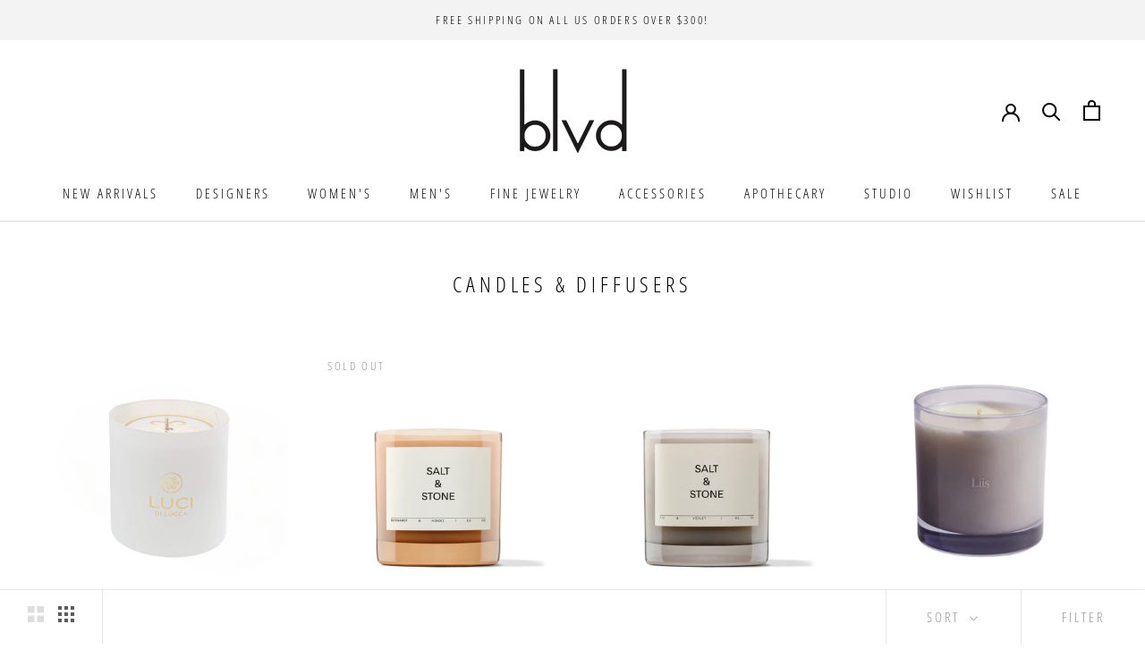

--- FILE ---
content_type: text/html; charset=utf-8
request_url: https://www.blvdmb.com/collections/candles-diffusers
body_size: 43849
content:
<!doctype html>

<html class="no-js" lang="en">
  <head>
 
<meta charset="utf-8"> 
    <meta http-equiv="X-UA-Compatible" content="IE=edge,chrome=1">
    <meta name="viewport" content="width=device-width, initial-scale=1.0, height=device-height, minimum-scale=1.0, maximum-scale=1.0">
    <meta name="theme-color" content="">

    <title>
      Candles &amp; Diffusers &ndash; BLVD
    </title><link rel="canonical" href="https://www.blvdmb.com/collections/candles-diffusers"><link rel="shortcut icon" href="//www.blvdmb.com/cdn/shop/files/Image_copy_3_96x.jpg?v=1615167330" type="image/png"><meta property="og:type" content="website">
  <meta property="og:title" content="Candles &amp; Diffusers">
  <meta property="og:image" content="http://www.blvdmb.com/cdn/shop/files/BLVDWEBSITEIMAGE-SQAURE_32_grande.png?v=1707438202">
  <meta property="og:image:secure_url" content="https://www.blvdmb.com/cdn/shop/files/BLVDWEBSITEIMAGE-SQAURE_32_grande.png?v=1707438202"><meta property="og:url" content="https://www.blvdmb.com/collections/candles-diffusers">
<meta property="og:site_name" content="BLVD"><meta name="twitter:card" content="summary"><meta name="twitter:title" content="Candles & Diffusers">
  <meta name="twitter:description" content="">
  <meta name="twitter:image" content="https://www.blvdmb.com/cdn/shop/files/BLVDWEBSITEIMAGE-SQAURE_32_600x600_crop_center.png?v=1707438202">

    <script>window.performance && window.performance.mark && window.performance.mark('shopify.content_for_header.start');</script><meta name="google-site-verification" content="W2LdYZhjIcFfnlkaNg5Q5CQOkRL_6Ejq7uEXuBF6_ZA">
<meta name="facebook-domain-verification" content="8cebklovn5idyot366ddzw5o2rglb4">
<meta id="shopify-digital-wallet" name="shopify-digital-wallet" content="/9551577167/digital_wallets/dialog">
<meta name="shopify-checkout-api-token" content="0eb3e2adf853edd0b5ce53f53de6983c">
<meta id="in-context-paypal-metadata" data-shop-id="9551577167" data-venmo-supported="false" data-environment="production" data-locale="en_US" data-paypal-v4="true" data-currency="USD">
<link rel="alternate" type="application/atom+xml" title="Feed" href="/collections/candles-diffusers.atom" />
<link rel="alternate" type="application/json+oembed" href="https://www.blvdmb.com/collections/candles-diffusers.oembed">
<script async="async" src="/checkouts/internal/preloads.js?locale=en-US"></script>
<link rel="preconnect" href="https://shop.app" crossorigin="anonymous">
<script async="async" src="https://shop.app/checkouts/internal/preloads.js?locale=en-US&shop_id=9551577167" crossorigin="anonymous"></script>
<script id="apple-pay-shop-capabilities" type="application/json">{"shopId":9551577167,"countryCode":"US","currencyCode":"USD","merchantCapabilities":["supports3DS"],"merchantId":"gid:\/\/shopify\/Shop\/9551577167","merchantName":"BLVD","requiredBillingContactFields":["postalAddress","email","phone"],"requiredShippingContactFields":["postalAddress","email","phone"],"shippingType":"shipping","supportedNetworks":["visa","masterCard","amex","discover","elo","jcb"],"total":{"type":"pending","label":"BLVD","amount":"1.00"},"shopifyPaymentsEnabled":true,"supportsSubscriptions":true}</script>
<script id="shopify-features" type="application/json">{"accessToken":"0eb3e2adf853edd0b5ce53f53de6983c","betas":["rich-media-storefront-analytics"],"domain":"www.blvdmb.com","predictiveSearch":true,"shopId":9551577167,"locale":"en"}</script>
<script>var Shopify = Shopify || {};
Shopify.shop = "blvdmb.myshopify.com";
Shopify.locale = "en";
Shopify.currency = {"active":"USD","rate":"1.0"};
Shopify.country = "US";
Shopify.theme = {"name":"BLVD MASTER THEME 2025","id":137270067435,"schema_name":"Prestige","schema_version":"4.7.1","theme_store_id":855,"role":"main"};
Shopify.theme.handle = "null";
Shopify.theme.style = {"id":null,"handle":null};
Shopify.cdnHost = "www.blvdmb.com/cdn";
Shopify.routes = Shopify.routes || {};
Shopify.routes.root = "/";</script>
<script type="module">!function(o){(o.Shopify=o.Shopify||{}).modules=!0}(window);</script>
<script>!function(o){function n(){var o=[];function n(){o.push(Array.prototype.slice.apply(arguments))}return n.q=o,n}var t=o.Shopify=o.Shopify||{};t.loadFeatures=n(),t.autoloadFeatures=n()}(window);</script>
<script>
  window.ShopifyPay = window.ShopifyPay || {};
  window.ShopifyPay.apiHost = "shop.app\/pay";
  window.ShopifyPay.redirectState = null;
</script>
<script id="shop-js-analytics" type="application/json">{"pageType":"collection"}</script>
<script defer="defer" async type="module" src="//www.blvdmb.com/cdn/shopifycloud/shop-js/modules/v2/client.init-shop-cart-sync_BdyHc3Nr.en.esm.js"></script>
<script defer="defer" async type="module" src="//www.blvdmb.com/cdn/shopifycloud/shop-js/modules/v2/chunk.common_Daul8nwZ.esm.js"></script>
<script type="module">
  await import("//www.blvdmb.com/cdn/shopifycloud/shop-js/modules/v2/client.init-shop-cart-sync_BdyHc3Nr.en.esm.js");
await import("//www.blvdmb.com/cdn/shopifycloud/shop-js/modules/v2/chunk.common_Daul8nwZ.esm.js");

  window.Shopify.SignInWithShop?.initShopCartSync?.({"fedCMEnabled":true,"windoidEnabled":true});

</script>
<script>
  window.Shopify = window.Shopify || {};
  if (!window.Shopify.featureAssets) window.Shopify.featureAssets = {};
  window.Shopify.featureAssets['shop-js'] = {"shop-cart-sync":["modules/v2/client.shop-cart-sync_QYOiDySF.en.esm.js","modules/v2/chunk.common_Daul8nwZ.esm.js"],"init-fed-cm":["modules/v2/client.init-fed-cm_DchLp9rc.en.esm.js","modules/v2/chunk.common_Daul8nwZ.esm.js"],"shop-button":["modules/v2/client.shop-button_OV7bAJc5.en.esm.js","modules/v2/chunk.common_Daul8nwZ.esm.js"],"init-windoid":["modules/v2/client.init-windoid_DwxFKQ8e.en.esm.js","modules/v2/chunk.common_Daul8nwZ.esm.js"],"shop-cash-offers":["modules/v2/client.shop-cash-offers_DWtL6Bq3.en.esm.js","modules/v2/chunk.common_Daul8nwZ.esm.js","modules/v2/chunk.modal_CQq8HTM6.esm.js"],"shop-toast-manager":["modules/v2/client.shop-toast-manager_CX9r1SjA.en.esm.js","modules/v2/chunk.common_Daul8nwZ.esm.js"],"init-shop-email-lookup-coordinator":["modules/v2/client.init-shop-email-lookup-coordinator_UhKnw74l.en.esm.js","modules/v2/chunk.common_Daul8nwZ.esm.js"],"pay-button":["modules/v2/client.pay-button_DzxNnLDY.en.esm.js","modules/v2/chunk.common_Daul8nwZ.esm.js"],"avatar":["modules/v2/client.avatar_BTnouDA3.en.esm.js"],"init-shop-cart-sync":["modules/v2/client.init-shop-cart-sync_BdyHc3Nr.en.esm.js","modules/v2/chunk.common_Daul8nwZ.esm.js"],"shop-login-button":["modules/v2/client.shop-login-button_D8B466_1.en.esm.js","modules/v2/chunk.common_Daul8nwZ.esm.js","modules/v2/chunk.modal_CQq8HTM6.esm.js"],"init-customer-accounts-sign-up":["modules/v2/client.init-customer-accounts-sign-up_C8fpPm4i.en.esm.js","modules/v2/client.shop-login-button_D8B466_1.en.esm.js","modules/v2/chunk.common_Daul8nwZ.esm.js","modules/v2/chunk.modal_CQq8HTM6.esm.js"],"init-shop-for-new-customer-accounts":["modules/v2/client.init-shop-for-new-customer-accounts_CVTO0Ztu.en.esm.js","modules/v2/client.shop-login-button_D8B466_1.en.esm.js","modules/v2/chunk.common_Daul8nwZ.esm.js","modules/v2/chunk.modal_CQq8HTM6.esm.js"],"init-customer-accounts":["modules/v2/client.init-customer-accounts_dRgKMfrE.en.esm.js","modules/v2/client.shop-login-button_D8B466_1.en.esm.js","modules/v2/chunk.common_Daul8nwZ.esm.js","modules/v2/chunk.modal_CQq8HTM6.esm.js"],"shop-follow-button":["modules/v2/client.shop-follow-button_CkZpjEct.en.esm.js","modules/v2/chunk.common_Daul8nwZ.esm.js","modules/v2/chunk.modal_CQq8HTM6.esm.js"],"lead-capture":["modules/v2/client.lead-capture_BntHBhfp.en.esm.js","modules/v2/chunk.common_Daul8nwZ.esm.js","modules/v2/chunk.modal_CQq8HTM6.esm.js"],"checkout-modal":["modules/v2/client.checkout-modal_CfxcYbTm.en.esm.js","modules/v2/chunk.common_Daul8nwZ.esm.js","modules/v2/chunk.modal_CQq8HTM6.esm.js"],"shop-login":["modules/v2/client.shop-login_Da4GZ2H6.en.esm.js","modules/v2/chunk.common_Daul8nwZ.esm.js","modules/v2/chunk.modal_CQq8HTM6.esm.js"],"payment-terms":["modules/v2/client.payment-terms_MV4M3zvL.en.esm.js","modules/v2/chunk.common_Daul8nwZ.esm.js","modules/v2/chunk.modal_CQq8HTM6.esm.js"]};
</script>
<script>(function() {
  var isLoaded = false;
  function asyncLoad() {
    if (isLoaded) return;
    isLoaded = true;
    var urls = ["https:\/\/cdn.instantbrandpage.lowfruitsolutions.com\/3f7400b5d91e36f0c1d95ee3a469d13d\/featured-slider-0ec2c20e223d4cb649c8a982309b7180.js?shop=blvdmb.myshopify.com","https:\/\/cdn.instantbrandpage.lowfruitsolutions.com\/3f7400b5d91e36f0c1d95ee3a469d13d\/brand-page-7bbe7c8eca4dff40a67179230b242025.js?shop=blvdmb.myshopify.com","https:\/\/storage.nfcube.com\/instafeed-c8291bff5995a8a2f3d3bb69de2c438c.js?shop=blvdmb.myshopify.com","https:\/\/sdk.postscript.io\/sdk-script-loader.bundle.js?shopId=31359\u0026shop=blvdmb.myshopify.com"];
    for (var i = 0; i < urls.length; i++) {
      var s = document.createElement('script');
      s.type = 'text/javascript';
      s.async = true;
      s.src = urls[i];
      var x = document.getElementsByTagName('script')[0];
      x.parentNode.insertBefore(s, x);
    }
  };
  if(window.attachEvent) {
    window.attachEvent('onload', asyncLoad);
  } else {
    window.addEventListener('load', asyncLoad, false);
  }
})();</script>
<script id="__st">var __st={"a":9551577167,"offset":-28800,"reqid":"7f2c59ed-20e5-482d-8c03-a672df029979-1769016044","pageurl":"www.blvdmb.com\/collections\/candles-diffusers","u":"d3de9abff458","p":"collection","rtyp":"collection","rid":178094735439};</script>
<script>window.ShopifyPaypalV4VisibilityTracking = true;</script>
<script id="captcha-bootstrap">!function(){'use strict';const t='contact',e='account',n='new_comment',o=[[t,t],['blogs',n],['comments',n],[t,'customer']],c=[[e,'customer_login'],[e,'guest_login'],[e,'recover_customer_password'],[e,'create_customer']],r=t=>t.map((([t,e])=>`form[action*='/${t}']:not([data-nocaptcha='true']) input[name='form_type'][value='${e}']`)).join(','),a=t=>()=>t?[...document.querySelectorAll(t)].map((t=>t.form)):[];function s(){const t=[...o],e=r(t);return a(e)}const i='password',u='form_key',d=['recaptcha-v3-token','g-recaptcha-response','h-captcha-response',i],f=()=>{try{return window.sessionStorage}catch{return}},m='__shopify_v',_=t=>t.elements[u];function p(t,e,n=!1){try{const o=window.sessionStorage,c=JSON.parse(o.getItem(e)),{data:r}=function(t){const{data:e,action:n}=t;return t[m]||n?{data:e,action:n}:{data:t,action:n}}(c);for(const[e,n]of Object.entries(r))t.elements[e]&&(t.elements[e].value=n);n&&o.removeItem(e)}catch(o){console.error('form repopulation failed',{error:o})}}const l='form_type',E='cptcha';function T(t){t.dataset[E]=!0}const w=window,h=w.document,L='Shopify',v='ce_forms',y='captcha';let A=!1;((t,e)=>{const n=(g='f06e6c50-85a8-45c8-87d0-21a2b65856fe',I='https://cdn.shopify.com/shopifycloud/storefront-forms-hcaptcha/ce_storefront_forms_captcha_hcaptcha.v1.5.2.iife.js',D={infoText:'Protected by hCaptcha',privacyText:'Privacy',termsText:'Terms'},(t,e,n)=>{const o=w[L][v],c=o.bindForm;if(c)return c(t,g,e,D).then(n);var r;o.q.push([[t,g,e,D],n]),r=I,A||(h.body.append(Object.assign(h.createElement('script'),{id:'captcha-provider',async:!0,src:r})),A=!0)});var g,I,D;w[L]=w[L]||{},w[L][v]=w[L][v]||{},w[L][v].q=[],w[L][y]=w[L][y]||{},w[L][y].protect=function(t,e){n(t,void 0,e),T(t)},Object.freeze(w[L][y]),function(t,e,n,w,h,L){const[v,y,A,g]=function(t,e,n){const i=e?o:[],u=t?c:[],d=[...i,...u],f=r(d),m=r(i),_=r(d.filter((([t,e])=>n.includes(e))));return[a(f),a(m),a(_),s()]}(w,h,L),I=t=>{const e=t.target;return e instanceof HTMLFormElement?e:e&&e.form},D=t=>v().includes(t);t.addEventListener('submit',(t=>{const e=I(t);if(!e)return;const n=D(e)&&!e.dataset.hcaptchaBound&&!e.dataset.recaptchaBound,o=_(e),c=g().includes(e)&&(!o||!o.value);(n||c)&&t.preventDefault(),c&&!n&&(function(t){try{if(!f())return;!function(t){const e=f();if(!e)return;const n=_(t);if(!n)return;const o=n.value;o&&e.removeItem(o)}(t);const e=Array.from(Array(32),(()=>Math.random().toString(36)[2])).join('');!function(t,e){_(t)||t.append(Object.assign(document.createElement('input'),{type:'hidden',name:u})),t.elements[u].value=e}(t,e),function(t,e){const n=f();if(!n)return;const o=[...t.querySelectorAll(`input[type='${i}']`)].map((({name:t})=>t)),c=[...d,...o],r={};for(const[a,s]of new FormData(t).entries())c.includes(a)||(r[a]=s);n.setItem(e,JSON.stringify({[m]:1,action:t.action,data:r}))}(t,e)}catch(e){console.error('failed to persist form',e)}}(e),e.submit())}));const S=(t,e)=>{t&&!t.dataset[E]&&(n(t,e.some((e=>e===t))),T(t))};for(const o of['focusin','change'])t.addEventListener(o,(t=>{const e=I(t);D(e)&&S(e,y())}));const B=e.get('form_key'),M=e.get(l),P=B&&M;t.addEventListener('DOMContentLoaded',(()=>{const t=y();if(P)for(const e of t)e.elements[l].value===M&&p(e,B);[...new Set([...A(),...v().filter((t=>'true'===t.dataset.shopifyCaptcha))])].forEach((e=>S(e,t)))}))}(h,new URLSearchParams(w.location.search),n,t,e,['guest_login'])})(!0,!0)}();</script>
<script integrity="sha256-4kQ18oKyAcykRKYeNunJcIwy7WH5gtpwJnB7kiuLZ1E=" data-source-attribution="shopify.loadfeatures" defer="defer" src="//www.blvdmb.com/cdn/shopifycloud/storefront/assets/storefront/load_feature-a0a9edcb.js" crossorigin="anonymous"></script>
<script crossorigin="anonymous" defer="defer" src="//www.blvdmb.com/cdn/shopifycloud/storefront/assets/shopify_pay/storefront-65b4c6d7.js?v=20250812"></script>
<script data-source-attribution="shopify.dynamic_checkout.dynamic.init">var Shopify=Shopify||{};Shopify.PaymentButton=Shopify.PaymentButton||{isStorefrontPortableWallets:!0,init:function(){window.Shopify.PaymentButton.init=function(){};var t=document.createElement("script");t.src="https://www.blvdmb.com/cdn/shopifycloud/portable-wallets/latest/portable-wallets.en.js",t.type="module",document.head.appendChild(t)}};
</script>
<script data-source-attribution="shopify.dynamic_checkout.buyer_consent">
  function portableWalletsHideBuyerConsent(e){var t=document.getElementById("shopify-buyer-consent"),n=document.getElementById("shopify-subscription-policy-button");t&&n&&(t.classList.add("hidden"),t.setAttribute("aria-hidden","true"),n.removeEventListener("click",e))}function portableWalletsShowBuyerConsent(e){var t=document.getElementById("shopify-buyer-consent"),n=document.getElementById("shopify-subscription-policy-button");t&&n&&(t.classList.remove("hidden"),t.removeAttribute("aria-hidden"),n.addEventListener("click",e))}window.Shopify?.PaymentButton&&(window.Shopify.PaymentButton.hideBuyerConsent=portableWalletsHideBuyerConsent,window.Shopify.PaymentButton.showBuyerConsent=portableWalletsShowBuyerConsent);
</script>
<script data-source-attribution="shopify.dynamic_checkout.cart.bootstrap">document.addEventListener("DOMContentLoaded",(function(){function t(){return document.querySelector("shopify-accelerated-checkout-cart, shopify-accelerated-checkout")}if(t())Shopify.PaymentButton.init();else{new MutationObserver((function(e,n){t()&&(Shopify.PaymentButton.init(),n.disconnect())})).observe(document.body,{childList:!0,subtree:!0})}}));
</script>
<link id="shopify-accelerated-checkout-styles" rel="stylesheet" media="screen" href="https://www.blvdmb.com/cdn/shopifycloud/portable-wallets/latest/accelerated-checkout-backwards-compat.css" crossorigin="anonymous">
<style id="shopify-accelerated-checkout-cart">
        #shopify-buyer-consent {
  margin-top: 1em;
  display: inline-block;
  width: 100%;
}

#shopify-buyer-consent.hidden {
  display: none;
}

#shopify-subscription-policy-button {
  background: none;
  border: none;
  padding: 0;
  text-decoration: underline;
  font-size: inherit;
  cursor: pointer;
}

#shopify-subscription-policy-button::before {
  box-shadow: none;
}

      </style>

<script>window.performance && window.performance.mark && window.performance.mark('shopify.content_for_header.end');</script>

    <link rel="stylesheet" href="//www.blvdmb.com/cdn/shop/t/15/assets/theme.scss.css?v=75632826260830271391767559794">

    <script>
      // This allows to expose several variables to the global scope, to be used in scripts
      window.theme = {
        pageType: "collection",
        moneyFormat: "${{amount}}",
        moneyWithCurrencyFormat: "${{amount}} USD",
        productImageSize: "square",
        searchMode: "product,page",
        showPageTransition: false,
        showElementStaggering: true,
        showImageZooming: true
      };

      window.routes = {
        rootUrl: "\/",
        cartUrl: "\/cart",
        cartAddUrl: "\/cart\/add",
        cartChangeUrl: "\/cart\/change",
        searchUrl: "\/search",
        productRecommendationsUrl: "\/recommendations\/products"
      };

      window.languages = {
        cartAddNote: "Add Order Note",
        cartEditNote: "Edit Order Note",
        productImageLoadingError: "This image could not be loaded. Please try to reload the page.",
        productFormAddToCart: "Add to cart",
        productFormUnavailable: "Unavailable",
        productFormSoldOut: "Sold Out",
        shippingEstimatorOneResult: "1 option available:",
        shippingEstimatorMoreResults: "{{count}} options available:",
        shippingEstimatorNoResults: "No shipping could be found"
      };

      window.lazySizesConfig = {
        loadHidden: false,
        hFac: 0.5,
        expFactor: 2,
        ricTimeout: 150,
        lazyClass: 'Image--lazyLoad',
        loadingClass: 'Image--lazyLoading',
        loadedClass: 'Image--lazyLoaded'
      };

      document.documentElement.className = document.documentElement.className.replace('no-js', 'js');
      document.documentElement.style.setProperty('--window-height', window.innerHeight + 'px');

      // We do a quick detection of some features (we could use Modernizr but for so little...)
      (function() {
        document.documentElement.className += ((window.CSS && window.CSS.supports('(position: sticky) or (position: -webkit-sticky)')) ? ' supports-sticky' : ' no-supports-sticky');
        document.documentElement.className += (window.matchMedia('(-moz-touch-enabled: 1), (hover: none)')).matches ? ' no-supports-hover' : ' supports-hover';
      }());
    </script>

    <script src="//www.blvdmb.com/cdn/shop/t/15/assets/lazysizes.min.js?v=174358363404432586981688391384" async></script><script src="https://polyfill-fastly.net/v3/polyfill.min.js?unknown=polyfill&features=fetch,Element.prototype.closest,Element.prototype.remove,Element.prototype.classList,Array.prototype.includes,Array.prototype.fill,Object.assign,CustomEvent,IntersectionObserver,IntersectionObserverEntry,URL" defer></script>
    <script src="//www.blvdmb.com/cdn/shop/t/15/assets/libs.min.js?v=26178543184394469741688391384" defer></script>
    <script src="//www.blvdmb.com/cdn/shop/t/15/assets/theme.min.js?v=101812004007097122321688391384" defer></script>
    <script src="//www.blvdmb.com/cdn/shop/t/15/assets/custom.js?v=183944157590872491501688391384" defer></script>

    <script>
      (function () {
        window.onpageshow = function() {
          if (window.theme.showPageTransition) {
            var pageTransition = document.querySelector('.PageTransition');

            if (pageTransition) {
              pageTransition.style.visibility = 'visible';
              pageTransition.style.opacity = '0';
            }
          }

          // When the page is loaded from the cache, we have to reload the cart content
          document.documentElement.dispatchEvent(new CustomEvent('cart:refresh', {
            bubbles: true
          }));
        };
      })();
    </script>

    


  <script type="application/ld+json">
  {
    "@context": "http://schema.org",
    "@type": "BreadcrumbList",
  "itemListElement": [{
      "@type": "ListItem",
      "position": 1,
      "name": "Translation missing: en.general.breadcrumb.home",
      "item": "https://www.blvdmb.com"
    },{
          "@type": "ListItem",
          "position": 2,
          "name": "Candles \u0026 Diffusers",
          "item": "https://www.blvdmb.com/collections/candles-diffusers"
        }]
  }
  </script>

  <!-- BEGIN app block: shopify://apps/ecomposer-builder/blocks/app-embed/a0fc26e1-7741-4773-8b27-39389b4fb4a0 --><!-- DNS Prefetch & Preconnect -->
<link rel="preconnect" href="https://cdn.ecomposer.app" crossorigin>
<link rel="dns-prefetch" href="https://cdn.ecomposer.app">

<link rel="prefetch" href="https://cdn.ecomposer.app/vendors/css/ecom-swiper@11.css" as="style">
<link rel="prefetch" href="https://cdn.ecomposer.app/vendors/js/ecom-swiper@11.0.5.js" as="script">
<link rel="prefetch" href="https://cdn.ecomposer.app/vendors/js/ecom_modal.js" as="script">

<!-- Global CSS --><!-- Custom CSS & JS --><!-- Open Graph Meta Tags for Pages --><!-- Critical Inline Styles -->
<style class="ecom-theme-helper">.ecom-animation{opacity:0}.ecom-animation.animate,.ecom-animation.ecom-animated{opacity:1}.ecom-cart-popup{display:grid;position:fixed;inset:0;z-index:9999999;align-content:center;padding:5px;justify-content:center;align-items:center;justify-items:center}.ecom-cart-popup::before{content:' ';position:absolute;background:#e5e5e5b3;inset:0}.ecom-ajax-loading{cursor:not-allowed;pointer-events:none;opacity:.6}#ecom-toast{visibility:hidden;max-width:50px;height:60px;margin:auto;background-color:#333;color:#fff;text-align:center;border-radius:2px;position:fixed;z-index:1;left:0;right:0;bottom:30px;font-size:17px;display:grid;grid-template-columns:50px auto;align-items:center;justify-content:start;align-content:center;justify-items:start}#ecom-toast.ecom-toast-show{visibility:visible;animation:ecomFadein .5s,ecomExpand .5s .5s,ecomStay 3s 1s,ecomShrink .5s 4s,ecomFadeout .5s 4.5s}#ecom-toast #ecom-toast-icon{width:50px;height:100%;box-sizing:border-box;background-color:#111;color:#fff;padding:5px}#ecom-toast .ecom-toast-icon-svg{width:100%;height:100%;position:relative;vertical-align:middle;margin:auto;text-align:center}#ecom-toast #ecom-toast-desc{color:#fff;padding:16px;overflow:hidden;white-space:nowrap}@media(max-width:768px){#ecom-toast #ecom-toast-desc{white-space:normal;min-width:250px}#ecom-toast{height:auto;min-height:60px}}.ecom__column-full-height{height:100%}@keyframes ecomFadein{from{bottom:0;opacity:0}to{bottom:30px;opacity:1}}@keyframes ecomExpand{from{min-width:50px}to{min-width:var(--ecom-max-width)}}@keyframes ecomStay{from{min-width:var(--ecom-max-width)}to{min-width:var(--ecom-max-width)}}@keyframes ecomShrink{from{min-width:var(--ecom-max-width)}to{min-width:50px}}@keyframes ecomFadeout{from{bottom:30px;opacity:1}to{bottom:60px;opacity:0}}</style>


<!-- EComposer Config Script -->
<script id="ecom-theme-helpers" async>
window.EComposer=window.EComposer||{};(function(){if(!this.configs)this.configs={};this.configs.ajax_cart={enable:false};this.customer=false;this.proxy_path='/apps/ecomposer-visual-page-builder';
this.popupScriptUrl='https://cdn.shopify.com/extensions/019b200c-ceec-7ac9-af95-28c32fd62de8/ecomposer-94/assets/ecom_popup.js';
this.routes={domain:'https://www.blvdmb.com',root_url:'/',collections_url:'/collections',all_products_collection_url:'/collections/all',cart_url:'/cart',cart_add_url:'/cart/add',cart_change_url:'/cart/change',cart_clear_url:'/cart/clear',cart_update_url:'/cart/update',product_recommendations_url:'/recommendations/products'};
this.queryParams={};
if(window.location.search.length){new URLSearchParams(window.location.search).forEach((value,key)=>{this.queryParams[key]=value})}
this.money_format="${{amount}}";
this.money_with_currency_format="${{amount}} USD";
this.currencyCodeEnabled=null;this.abTestingData = [];this.formatMoney=function(t,e){const r=this.currencyCodeEnabled?this.money_with_currency_format:this.money_format;function a(t,e){return void 0===t?e:t}function o(t,e,r,o){if(e=a(e,2),r=a(r,","),o=a(o,"."),isNaN(t)||null==t)return 0;var n=(t=(t/100).toFixed(e)).split(".");return n[0].replace(/(\d)(?=(\d\d\d)+(?!\d))/g,"$1"+r)+(n[1]?o+n[1]:"")}"string"==typeof t&&(t=t.replace(".",""));var n="",i=/\{\{\s*(\w+)\s*\}\}/,s=e||r;switch(s.match(i)[1]){case"amount":n=o(t,2);break;case"amount_no_decimals":n=o(t,0);break;case"amount_with_comma_separator":n=o(t,2,".",",");break;case"amount_with_space_separator":n=o(t,2," ",",");break;case"amount_with_period_and_space_separator":n=o(t,2," ",".");break;case"amount_no_decimals_with_comma_separator":n=o(t,0,".",",");break;case"amount_no_decimals_with_space_separator":n=o(t,0," ");break;case"amount_with_apostrophe_separator":n=o(t,2,"'",".")}return s.replace(i,n)};
this.resizeImage=function(t,e){try{if(!e||"original"==e||"full"==e||"master"==e)return t;if(-1!==t.indexOf("cdn.shopify.com")||-1!==t.indexOf("/cdn/shop/")){var r=t.match(/\.(jpg|jpeg|gif|png|bmp|bitmap|tiff|tif|webp)((\#[0-9a-z\-]+)?(\?v=.*)?)?$/gim);if(null==r)return null;var a=t.split(r[0]),o=r[0];return a[0]+"_"+e+o}}catch(r){return t}return t};
this.getProduct=function(t){if(!t)return!1;let e=("/"===this.routes.root_url?"":this.routes.root_url)+"/products/"+t+".js?shop="+Shopify.shop;return window.ECOM_LIVE&&(e="/shop/builder/ajax/ecom-proxy/products/"+t+"?shop="+Shopify.shop),window.fetch(e,{headers:{"Content-Type":"application/json"}}).then(t=>t.ok?t.json():false)};
const u=new URLSearchParams(window.location.search);if(u.has("ecom-redirect")){const r=u.get("ecom-redirect");if(r){let d;try{d=decodeURIComponent(r)}catch{return}d=d.trim().replace(/[\r\n\t]/g,"");if(d.length>2e3)return;const p=["javascript:","data:","vbscript:","file:","ftp:","mailto:","tel:","sms:","chrome:","chrome-extension:","moz-extension:","ms-browser-extension:"],l=d.toLowerCase();for(const o of p)if(l.includes(o))return;const x=[/<script/i,/<\/script/i,/javascript:/i,/vbscript:/i,/onload=/i,/onerror=/i,/onclick=/i,/onmouseover=/i,/onfocus=/i,/onblur=/i,/onsubmit=/i,/onchange=/i,/alert\s*\(/i,/confirm\s*\(/i,/prompt\s*\(/i,/document\./i,/window\./i,/eval\s*\(/i];for(const t of x)if(t.test(d))return;if(d.startsWith("/")&&!d.startsWith("//")){if(!/^[a-zA-Z0-9\-._~:/?#[\]@!$&'()*+,;=%]+$/.test(d))return;if(d.includes("../")||d.includes("./"))return;window.location.href=d;return}if(!d.includes("://")&&!d.startsWith("//")){if(!/^[a-zA-Z0-9\-._~:/?#[\]@!$&'()*+,;=%]+$/.test(d))return;if(d.includes("../")||d.includes("./"))return;window.location.href="/"+d;return}let n;try{n=new URL(d)}catch{return}if(!["http:","https:"].includes(n.protocol))return;if(n.port&&(parseInt(n.port)<1||parseInt(n.port)>65535))return;const a=[window.location.hostname];if(a.includes(n.hostname)&&(n.href===d||n.toString()===d))window.location.href=d}}
}).bind(window.EComposer)();
if(window.Shopify&&window.Shopify.designMode&&window.top&&window.top.opener){window.addEventListener("load",function(){window.top.opener.postMessage({action:"ecomposer:loaded"},"*")})}
</script>

<!-- Quickview Script -->
<script id="ecom-theme-quickview" async>
window.EComposer=window.EComposer||{};(function(){this.initQuickview=function(){var enable_qv=false;const qv_wrapper_script=document.querySelector('#ecom-quickview-template-html');if(!qv_wrapper_script)return;const ecom_quickview=document.createElement('div');ecom_quickview.classList.add('ecom-quickview');ecom_quickview.innerHTML=qv_wrapper_script.innerHTML;document.body.prepend(ecom_quickview);const qv_wrapper=ecom_quickview.querySelector('.ecom-quickview__wrapper');const ecomQuickview=function(e){let t=qv_wrapper.querySelector(".ecom-quickview__content-data");if(t){let i=document.createRange().createContextualFragment(e);t.innerHTML="",t.append(i),qv_wrapper.classList.add("ecom-open");let c=new CustomEvent("ecom:quickview:init",{detail:{wrapper:qv_wrapper}});document.dispatchEvent(c),setTimeout(function(){qv_wrapper.classList.add("ecom-display")},500),closeQuickview(t)}},closeQuickview=function(e){let t=qv_wrapper.querySelector(".ecom-quickview__close-btn"),i=qv_wrapper.querySelector(".ecom-quickview__content");function c(t){let o=t.target;do{if(o==i||o&&o.classList&&o.classList.contains("ecom-modal"))return;o=o.parentNode}while(o);o!=i&&(qv_wrapper.classList.add("ecom-remove"),qv_wrapper.classList.remove("ecom-open","ecom-display","ecom-remove"),setTimeout(function(){e.innerHTML=""},300),document.removeEventListener("click",c),document.removeEventListener("keydown",n))}function n(t){(t.isComposing||27===t.keyCode)&&(qv_wrapper.classList.add("ecom-remove"),qv_wrapper.classList.remove("ecom-open","ecom-display","ecom-remove"),setTimeout(function(){e.innerHTML=""},300),document.removeEventListener("keydown",n),document.removeEventListener("click",c))}t&&t.addEventListener("click",function(t){t.preventDefault(),document.removeEventListener("click",c),document.removeEventListener("keydown",n),qv_wrapper.classList.add("ecom-remove"),qv_wrapper.classList.remove("ecom-open","ecom-display","ecom-remove"),setTimeout(function(){e.innerHTML=""},300)}),document.addEventListener("click",c),document.addEventListener("keydown",n)};function quickViewHandler(e){e&&e.preventDefault();let t=this;t.classList&&t.classList.add("ecom-loading");let i=t.classList?t.getAttribute("href"):window.location.pathname;if(i){if(window.location.search.includes("ecom_template_id")){let c=new URLSearchParams(location.search);i=window.location.pathname+"?section_id="+c.get("ecom_template_id")}else i+=(i.includes("?")?"&":"?")+"section_id=ecom-default-template-quickview";fetch(i).then(function(e){return 200==e.status?e.text():window.document.querySelector("#admin-bar-iframe")?(404==e.status?alert("Please create Ecomposer quickview template first!"):alert("Have some problem with quickview!"),t.classList&&t.classList.remove("ecom-loading"),!1):void window.open(new URL(i).pathname,"_blank")}).then(function(e){e&&(ecomQuickview(e),setTimeout(function(){t.classList&&t.classList.remove("ecom-loading")},300))}).catch(function(e){})}}
if(window.location.search.includes('ecom_template_id')){setTimeout(quickViewHandler,1000)}
if(enable_qv){const qv_buttons=document.querySelectorAll('.ecom-product-quickview');if(qv_buttons.length>0){qv_buttons.forEach(function(button,index){button.addEventListener('click',quickViewHandler)})}}
}}).bind(window.EComposer)();
</script>

<!-- Quickview Template -->
<script type="text/template" id="ecom-quickview-template-html">
<div class="ecom-quickview__wrapper ecom-dn"><div class="ecom-quickview__container"><div class="ecom-quickview__content"><div class="ecom-quickview__content-inner"><div class="ecom-quickview__content-data"></div></div><span class="ecom-quickview__close-btn"><svg version="1.1" xmlns="http://www.w3.org/2000/svg" width="32" height="32" viewBox="0 0 32 32"><path d="M10.722 9.969l-0.754 0.754 5.278 5.278-5.253 5.253 0.754 0.754 5.253-5.253 5.253 5.253 0.754-0.754-5.253-5.253 5.278-5.278-0.754-0.754-5.278 5.278z" fill="#000000"></path></svg></span></div></div></div>
</script>

<!-- Quickview Styles -->
<style class="ecom-theme-quickview">.ecom-quickview .ecom-animation{opacity:1}.ecom-quickview__wrapper{opacity:0;display:none;pointer-events:none}.ecom-quickview__wrapper.ecom-open{position:fixed;top:0;left:0;right:0;bottom:0;display:block;pointer-events:auto;z-index:100000;outline:0!important;-webkit-backface-visibility:hidden;opacity:1;transition:all .1s}.ecom-quickview__container{text-align:center;position:absolute;width:100%;height:100%;left:0;top:0;padding:0 8px;box-sizing:border-box;opacity:0;background-color:rgba(0,0,0,.8);transition:opacity .1s}.ecom-quickview__container:before{content:"";display:inline-block;height:100%;vertical-align:middle}.ecom-quickview__wrapper.ecom-display .ecom-quickview__content{visibility:visible;opacity:1;transform:none}.ecom-quickview__content{position:relative;display:inline-block;opacity:0;visibility:hidden;transition:transform .1s,opacity .1s;transform:translateX(-100px)}.ecom-quickview__content-inner{position:relative;display:inline-block;vertical-align:middle;margin:0 auto;text-align:left;z-index:999;overflow-y:auto;max-height:80vh}.ecom-quickview__content-data>.shopify-section{margin:0 auto;max-width:980px;overflow:hidden;position:relative;background-color:#fff;opacity:0}.ecom-quickview__wrapper.ecom-display .ecom-quickview__content-data>.shopify-section{opacity:1;transform:none}.ecom-quickview__wrapper.ecom-display .ecom-quickview__container{opacity:1}.ecom-quickview__wrapper.ecom-remove #shopify-section-ecom-default-template-quickview{opacity:0;transform:translateX(100px)}.ecom-quickview__close-btn{position:fixed!important;top:0;right:0;transform:none;background-color:transparent;color:#000;opacity:0;width:40px;height:40px;transition:.25s;z-index:9999;stroke:#fff}.ecom-quickview__wrapper.ecom-display .ecom-quickview__close-btn{opacity:1}.ecom-quickview__close-btn:hover{cursor:pointer}@media screen and (max-width:1024px){.ecom-quickview__content{position:absolute;inset:0;margin:50px 15px;display:flex}.ecom-quickview__close-btn{right:0}}.ecom-toast-icon-info{display:none}.ecom-toast-error .ecom-toast-icon-info{display:inline!important}.ecom-toast-error .ecom-toast-icon-success{display:none!important}.ecom-toast-icon-success{fill:#fff;width:35px}</style>

<!-- Toast Template -->
<script type="text/template" id="ecom-template-html"><!-- BEGIN app snippet: ecom-toast --><div id="ecom-toast"><div id="ecom-toast-icon"><svg xmlns="http://www.w3.org/2000/svg" class="ecom-toast-icon-svg ecom-toast-icon-info" fill="none" viewBox="0 0 24 24" stroke="currentColor"><path stroke-linecap="round" stroke-linejoin="round" stroke-width="2" d="M13 16h-1v-4h-1m1-4h.01M21 12a9 9 0 11-18 0 9 9 0 0118 0z"/></svg>
<svg class="ecom-toast-icon-svg ecom-toast-icon-success" xmlns="http://www.w3.org/2000/svg" viewBox="0 0 512 512"><path d="M256 8C119 8 8 119 8 256s111 248 248 248 248-111 248-248S393 8 256 8zm0 48c110.5 0 200 89.5 200 200 0 110.5-89.5 200-200 200-110.5 0-200-89.5-200-200 0-110.5 89.5-200 200-200m140.2 130.3l-22.5-22.7c-4.7-4.7-12.3-4.7-17-.1L215.3 303.7l-59.8-60.3c-4.7-4.7-12.3-4.7-17-.1l-22.7 22.5c-4.7 4.7-4.7 12.3-.1 17l90.8 91.5c4.7 4.7 12.3 4.7 17 .1l172.6-171.2c4.7-4.7 4.7-12.3 .1-17z"/></svg>
</div><div id="ecom-toast-desc"></div></div><!-- END app snippet --></script><!-- END app block --><script src="https://cdn.shopify.com/extensions/019b200c-ceec-7ac9-af95-28c32fd62de8/ecomposer-94/assets/ecom.js" type="text/javascript" defer="defer"></script>
<link href="https://monorail-edge.shopifysvc.com" rel="dns-prefetch">
<script>(function(){if ("sendBeacon" in navigator && "performance" in window) {try {var session_token_from_headers = performance.getEntriesByType('navigation')[0].serverTiming.find(x => x.name == '_s').description;} catch {var session_token_from_headers = undefined;}var session_cookie_matches = document.cookie.match(/_shopify_s=([^;]*)/);var session_token_from_cookie = session_cookie_matches && session_cookie_matches.length === 2 ? session_cookie_matches[1] : "";var session_token = session_token_from_headers || session_token_from_cookie || "";function handle_abandonment_event(e) {var entries = performance.getEntries().filter(function(entry) {return /monorail-edge.shopifysvc.com/.test(entry.name);});if (!window.abandonment_tracked && entries.length === 0) {window.abandonment_tracked = true;var currentMs = Date.now();var navigation_start = performance.timing.navigationStart;var payload = {shop_id: 9551577167,url: window.location.href,navigation_start,duration: currentMs - navigation_start,session_token,page_type: "collection"};window.navigator.sendBeacon("https://monorail-edge.shopifysvc.com/v1/produce", JSON.stringify({schema_id: "online_store_buyer_site_abandonment/1.1",payload: payload,metadata: {event_created_at_ms: currentMs,event_sent_at_ms: currentMs}}));}}window.addEventListener('pagehide', handle_abandonment_event);}}());</script>
<script id="web-pixels-manager-setup">(function e(e,d,r,n,o){if(void 0===o&&(o={}),!Boolean(null===(a=null===(i=window.Shopify)||void 0===i?void 0:i.analytics)||void 0===a?void 0:a.replayQueue)){var i,a;window.Shopify=window.Shopify||{};var t=window.Shopify;t.analytics=t.analytics||{};var s=t.analytics;s.replayQueue=[],s.publish=function(e,d,r){return s.replayQueue.push([e,d,r]),!0};try{self.performance.mark("wpm:start")}catch(e){}var l=function(){var e={modern:/Edge?\/(1{2}[4-9]|1[2-9]\d|[2-9]\d{2}|\d{4,})\.\d+(\.\d+|)|Firefox\/(1{2}[4-9]|1[2-9]\d|[2-9]\d{2}|\d{4,})\.\d+(\.\d+|)|Chrom(ium|e)\/(9{2}|\d{3,})\.\d+(\.\d+|)|(Maci|X1{2}).+ Version\/(15\.\d+|(1[6-9]|[2-9]\d|\d{3,})\.\d+)([,.]\d+|)( \(\w+\)|)( Mobile\/\w+|) Safari\/|Chrome.+OPR\/(9{2}|\d{3,})\.\d+\.\d+|(CPU[ +]OS|iPhone[ +]OS|CPU[ +]iPhone|CPU IPhone OS|CPU iPad OS)[ +]+(15[._]\d+|(1[6-9]|[2-9]\d|\d{3,})[._]\d+)([._]\d+|)|Android:?[ /-](13[3-9]|1[4-9]\d|[2-9]\d{2}|\d{4,})(\.\d+|)(\.\d+|)|Android.+Firefox\/(13[5-9]|1[4-9]\d|[2-9]\d{2}|\d{4,})\.\d+(\.\d+|)|Android.+Chrom(ium|e)\/(13[3-9]|1[4-9]\d|[2-9]\d{2}|\d{4,})\.\d+(\.\d+|)|SamsungBrowser\/([2-9]\d|\d{3,})\.\d+/,legacy:/Edge?\/(1[6-9]|[2-9]\d|\d{3,})\.\d+(\.\d+|)|Firefox\/(5[4-9]|[6-9]\d|\d{3,})\.\d+(\.\d+|)|Chrom(ium|e)\/(5[1-9]|[6-9]\d|\d{3,})\.\d+(\.\d+|)([\d.]+$|.*Safari\/(?![\d.]+ Edge\/[\d.]+$))|(Maci|X1{2}).+ Version\/(10\.\d+|(1[1-9]|[2-9]\d|\d{3,})\.\d+)([,.]\d+|)( \(\w+\)|)( Mobile\/\w+|) Safari\/|Chrome.+OPR\/(3[89]|[4-9]\d|\d{3,})\.\d+\.\d+|(CPU[ +]OS|iPhone[ +]OS|CPU[ +]iPhone|CPU IPhone OS|CPU iPad OS)[ +]+(10[._]\d+|(1[1-9]|[2-9]\d|\d{3,})[._]\d+)([._]\d+|)|Android:?[ /-](13[3-9]|1[4-9]\d|[2-9]\d{2}|\d{4,})(\.\d+|)(\.\d+|)|Mobile Safari.+OPR\/([89]\d|\d{3,})\.\d+\.\d+|Android.+Firefox\/(13[5-9]|1[4-9]\d|[2-9]\d{2}|\d{4,})\.\d+(\.\d+|)|Android.+Chrom(ium|e)\/(13[3-9]|1[4-9]\d|[2-9]\d{2}|\d{4,})\.\d+(\.\d+|)|Android.+(UC? ?Browser|UCWEB|U3)[ /]?(15\.([5-9]|\d{2,})|(1[6-9]|[2-9]\d|\d{3,})\.\d+)\.\d+|SamsungBrowser\/(5\.\d+|([6-9]|\d{2,})\.\d+)|Android.+MQ{2}Browser\/(14(\.(9|\d{2,})|)|(1[5-9]|[2-9]\d|\d{3,})(\.\d+|))(\.\d+|)|K[Aa][Ii]OS\/(3\.\d+|([4-9]|\d{2,})\.\d+)(\.\d+|)/},d=e.modern,r=e.legacy,n=navigator.userAgent;return n.match(d)?"modern":n.match(r)?"legacy":"unknown"}(),u="modern"===l?"modern":"legacy",c=(null!=n?n:{modern:"",legacy:""})[u],f=function(e){return[e.baseUrl,"/wpm","/b",e.hashVersion,"modern"===e.buildTarget?"m":"l",".js"].join("")}({baseUrl:d,hashVersion:r,buildTarget:u}),m=function(e){var d=e.version,r=e.bundleTarget,n=e.surface,o=e.pageUrl,i=e.monorailEndpoint;return{emit:function(e){var a=e.status,t=e.errorMsg,s=(new Date).getTime(),l=JSON.stringify({metadata:{event_sent_at_ms:s},events:[{schema_id:"web_pixels_manager_load/3.1",payload:{version:d,bundle_target:r,page_url:o,status:a,surface:n,error_msg:t},metadata:{event_created_at_ms:s}}]});if(!i)return console&&console.warn&&console.warn("[Web Pixels Manager] No Monorail endpoint provided, skipping logging."),!1;try{return self.navigator.sendBeacon.bind(self.navigator)(i,l)}catch(e){}var u=new XMLHttpRequest;try{return u.open("POST",i,!0),u.setRequestHeader("Content-Type","text/plain"),u.send(l),!0}catch(e){return console&&console.warn&&console.warn("[Web Pixels Manager] Got an unhandled error while logging to Monorail."),!1}}}}({version:r,bundleTarget:l,surface:e.surface,pageUrl:self.location.href,monorailEndpoint:e.monorailEndpoint});try{o.browserTarget=l,function(e){var d=e.src,r=e.async,n=void 0===r||r,o=e.onload,i=e.onerror,a=e.sri,t=e.scriptDataAttributes,s=void 0===t?{}:t,l=document.createElement("script"),u=document.querySelector("head"),c=document.querySelector("body");if(l.async=n,l.src=d,a&&(l.integrity=a,l.crossOrigin="anonymous"),s)for(var f in s)if(Object.prototype.hasOwnProperty.call(s,f))try{l.dataset[f]=s[f]}catch(e){}if(o&&l.addEventListener("load",o),i&&l.addEventListener("error",i),u)u.appendChild(l);else{if(!c)throw new Error("Did not find a head or body element to append the script");c.appendChild(l)}}({src:f,async:!0,onload:function(){if(!function(){var e,d;return Boolean(null===(d=null===(e=window.Shopify)||void 0===e?void 0:e.analytics)||void 0===d?void 0:d.initialized)}()){var d=window.webPixelsManager.init(e)||void 0;if(d){var r=window.Shopify.analytics;r.replayQueue.forEach((function(e){var r=e[0],n=e[1],o=e[2];d.publishCustomEvent(r,n,o)})),r.replayQueue=[],r.publish=d.publishCustomEvent,r.visitor=d.visitor,r.initialized=!0}}},onerror:function(){return m.emit({status:"failed",errorMsg:"".concat(f," has failed to load")})},sri:function(e){var d=/^sha384-[A-Za-z0-9+/=]+$/;return"string"==typeof e&&d.test(e)}(c)?c:"",scriptDataAttributes:o}),m.emit({status:"loading"})}catch(e){m.emit({status:"failed",errorMsg:(null==e?void 0:e.message)||"Unknown error"})}}})({shopId: 9551577167,storefrontBaseUrl: "https://www.blvdmb.com",extensionsBaseUrl: "https://extensions.shopifycdn.com/cdn/shopifycloud/web-pixels-manager",monorailEndpoint: "https://monorail-edge.shopifysvc.com/unstable/produce_batch",surface: "storefront-renderer",enabledBetaFlags: ["2dca8a86"],webPixelsConfigList: [{"id":"1532592363","configuration":"{\"accountID\":\"blvdmb\"}","eventPayloadVersion":"v1","runtimeContext":"STRICT","scriptVersion":"5503eca56790d6863e31590c8c364ee3","type":"APP","apiClientId":12388204545,"privacyPurposes":["ANALYTICS","MARKETING","SALE_OF_DATA"],"dataSharingAdjustments":{"protectedCustomerApprovalScopes":["read_customer_email","read_customer_name","read_customer_personal_data","read_customer_phone"]}},{"id":"1298137323","configuration":"{\"shopId\":\"31359\"}","eventPayloadVersion":"v1","runtimeContext":"STRICT","scriptVersion":"e57a43765e0d230c1bcb12178c1ff13f","type":"APP","apiClientId":2328352,"privacyPurposes":[],"dataSharingAdjustments":{"protectedCustomerApprovalScopes":["read_customer_address","read_customer_email","read_customer_name","read_customer_personal_data","read_customer_phone"]}},{"id":"540705003","configuration":"{\"config\":\"{\\\"pixel_id\\\":\\\"GT-MR2RFDN\\\",\\\"target_country\\\":\\\"US\\\",\\\"gtag_events\\\":[{\\\"type\\\":\\\"purchase\\\",\\\"action_label\\\":\\\"MC-9JXEKD36CJ\\\"},{\\\"type\\\":\\\"page_view\\\",\\\"action_label\\\":\\\"MC-9JXEKD36CJ\\\"},{\\\"type\\\":\\\"view_item\\\",\\\"action_label\\\":\\\"MC-9JXEKD36CJ\\\"}],\\\"enable_monitoring_mode\\\":false}\"}","eventPayloadVersion":"v1","runtimeContext":"OPEN","scriptVersion":"b2a88bafab3e21179ed38636efcd8a93","type":"APP","apiClientId":1780363,"privacyPurposes":[],"dataSharingAdjustments":{"protectedCustomerApprovalScopes":["read_customer_address","read_customer_email","read_customer_name","read_customer_personal_data","read_customer_phone"]}},{"id":"182812907","configuration":"{\"pixel_id\":\"1581205068698875\",\"pixel_type\":\"facebook_pixel\",\"metaapp_system_user_token\":\"-\"}","eventPayloadVersion":"v1","runtimeContext":"OPEN","scriptVersion":"ca16bc87fe92b6042fbaa3acc2fbdaa6","type":"APP","apiClientId":2329312,"privacyPurposes":["ANALYTICS","MARKETING","SALE_OF_DATA"],"dataSharingAdjustments":{"protectedCustomerApprovalScopes":["read_customer_address","read_customer_email","read_customer_name","read_customer_personal_data","read_customer_phone"]}},{"id":"93421803","configuration":"{\"tagID\":\"2614307308221\"}","eventPayloadVersion":"v1","runtimeContext":"STRICT","scriptVersion":"18031546ee651571ed29edbe71a3550b","type":"APP","apiClientId":3009811,"privacyPurposes":["ANALYTICS","MARKETING","SALE_OF_DATA"],"dataSharingAdjustments":{"protectedCustomerApprovalScopes":["read_customer_address","read_customer_email","read_customer_name","read_customer_personal_data","read_customer_phone"]}},{"id":"shopify-app-pixel","configuration":"{}","eventPayloadVersion":"v1","runtimeContext":"STRICT","scriptVersion":"0450","apiClientId":"shopify-pixel","type":"APP","privacyPurposes":["ANALYTICS","MARKETING"]},{"id":"shopify-custom-pixel","eventPayloadVersion":"v1","runtimeContext":"LAX","scriptVersion":"0450","apiClientId":"shopify-pixel","type":"CUSTOM","privacyPurposes":["ANALYTICS","MARKETING"]}],isMerchantRequest: false,initData: {"shop":{"name":"BLVD","paymentSettings":{"currencyCode":"USD"},"myshopifyDomain":"blvdmb.myshopify.com","countryCode":"US","storefrontUrl":"https:\/\/www.blvdmb.com"},"customer":null,"cart":null,"checkout":null,"productVariants":[],"purchasingCompany":null},},"https://www.blvdmb.com/cdn","fcfee988w5aeb613cpc8e4bc33m6693e112",{"modern":"","legacy":""},{"shopId":"9551577167","storefrontBaseUrl":"https:\/\/www.blvdmb.com","extensionBaseUrl":"https:\/\/extensions.shopifycdn.com\/cdn\/shopifycloud\/web-pixels-manager","surface":"storefront-renderer","enabledBetaFlags":"[\"2dca8a86\"]","isMerchantRequest":"false","hashVersion":"fcfee988w5aeb613cpc8e4bc33m6693e112","publish":"custom","events":"[[\"page_viewed\",{}],[\"collection_viewed\",{\"collection\":{\"id\":\"178094735439\",\"title\":\"Candles \u0026 Diffusers\",\"productVariants\":[{\"price\":{\"amount\":94.0,\"currencyCode\":\"USD\"},\"product\":{\"title\":\"Limonaia Candle\",\"vendor\":\"Luci Di Lucca\",\"id\":\"8253556064491\",\"untranslatedTitle\":\"Limonaia Candle\",\"url\":\"\/products\/limonaia-candle\",\"type\":\"Apothecary\"},\"id\":\"44610189066475\",\"image\":{\"src\":\"\/\/www.blvdmb.com\/cdn\/shop\/files\/BLVDWEBSITEIMAGE-SQAURE_32.png?v=1707438202\"},\"sku\":\"\",\"title\":\"Default Title\",\"untranslatedTitle\":\"Default Title\"},{\"price\":{\"amount\":52.0,\"currencyCode\":\"USD\"},\"product\":{\"title\":\"Bergamot \u0026 Hinoki Candle\",\"vendor\":\"Salt \u0026 Stone\",\"id\":\"8182013329643\",\"untranslatedTitle\":\"Bergamot \u0026 Hinoki Candle\",\"url\":\"\/products\/bergamot-hinoki\",\"type\":\"Apothecary\"},\"id\":\"44353349058795\",\"image\":{\"src\":\"\/\/www.blvdmb.com\/cdn\/shop\/files\/Candle-Bergamot_Hinoki_1512x_136076cb-ed66-418a-996c-f8d6e8c0dc5d.webp?v=1711391178\"},\"sku\":null,\"title\":\"Default Title\",\"untranslatedTitle\":\"Default Title\"},{\"price\":{\"amount\":52.0,\"currencyCode\":\"USD\"},\"product\":{\"title\":\"Fig \u0026 Violet Candle\",\"vendor\":\"Salt \u0026 Stone\",\"id\":\"8182013133035\",\"untranslatedTitle\":\"Fig \u0026 Violet Candle\",\"url\":\"\/products\/fig-violet\",\"type\":\"Apothecary\"},\"id\":\"44353345978603\",\"image\":{\"src\":\"\/\/www.blvdmb.com\/cdn\/shop\/files\/Candle-Fig_Violet_1512x_58c1e68a-113f-428d-bf84-311bd104e95f.webp?v=1711391234\"},\"sku\":null,\"title\":\"Default Title\",\"untranslatedTitle\":\"Default Title\"},{\"price\":{\"amount\":58.0,\"currencyCode\":\"USD\"},\"product\":{\"title\":\"Temper Affectionate - Lighthearted Embrace\",\"vendor\":\"Liis\",\"id\":\"8072044871915\",\"untranslatedTitle\":\"Temper Affectionate - Lighthearted Embrace\",\"url\":\"\/products\/temper-affectionate-lighthearted-embrace\",\"type\":\"Apothecary\"},\"id\":\"44014172111083\",\"image\":{\"src\":\"\/\/www.blvdmb.com\/cdn\/shop\/files\/BLVDWEBSITEIMAGE-SQAURE_73_0babce11-5723-498e-8d15-776f84223066.png?v=1701669471\"},\"sku\":\"\",\"title\":\"Default Title\",\"untranslatedTitle\":\"Default Title\"},{\"price\":{\"amount\":275.0,\"currencyCode\":\"USD\"},\"product\":{\"title\":\"Mini Bobby Candle - Umber\",\"vendor\":\"Marloe Marloe\",\"id\":\"8129221361899\",\"untranslatedTitle\":\"Mini Bobby Candle - Umber\",\"url\":\"\/products\/mini-bobby-candle-umber\",\"type\":\"Home\"},\"id\":\"44219241103595\",\"image\":{\"src\":\"\/\/www.blvdmb.com\/cdn\/shop\/files\/minibobbyumber_600x_3665a776-cf3c-428c-b760-2d4ff30d5b23.webp?v=1697659716\"},\"sku\":null,\"title\":\"Default Title\",\"untranslatedTitle\":\"Default Title\"},{\"price\":{\"amount\":115.0,\"currencyCode\":\"USD\"},\"product\":{\"title\":\"Mini Bobby Candle - Hand Carved Island\",\"vendor\":\"Marloe Marloe\",\"id\":\"8021410611435\",\"untranslatedTitle\":\"Mini Bobby Candle - Hand Carved Island\",\"url\":\"\/products\/mini-bobby-candle-hand-carved-island\",\"type\":\"Apothecary\"},\"id\":\"43856842653931\",\"image\":{\"src\":\"\/\/www.blvdmb.com\/cdn\/shop\/files\/ISLAND-MMSS2312-HANDCARVEDISLANDMINIBOBBYCANDLE_600x_95f40093-9d53-4c55-8cd4-834f85d5bcae.webp?v=1683676179\"},\"sku\":\"\",\"title\":\"Default Title\",\"untranslatedTitle\":\"Default Title\"},{\"price\":{\"amount\":180.0,\"currencyCode\":\"USD\"},\"product\":{\"title\":\"Tumbler Candle - Lava + Bone\",\"vendor\":\"Marloe Marloe\",\"id\":\"8021401862379\",\"untranslatedTitle\":\"Tumbler Candle - Lava + Bone\",\"url\":\"\/products\/tumbler-candle-lava-bone\",\"type\":\"Home\"},\"id\":\"43856790388971\",\"image\":{\"src\":\"\/\/www.blvdmb.com\/cdn\/shop\/products\/M-LEPAIR-102_1_600x_08341c90-87a7-4579-9046-d59cc79ed9f7.webp?v=1679610179\"},\"sku\":\"\",\"title\":\"Default Title\",\"untranslatedTitle\":\"Default Title\"},{\"price\":{\"amount\":115.0,\"currencyCode\":\"USD\"},\"product\":{\"title\":\"Tapered Candle - Hand Carved Island\",\"vendor\":\"Marloe Marloe\",\"id\":\"8021404582123\",\"untranslatedTitle\":\"Tapered Candle - Hand Carved Island\",\"url\":\"\/products\/tapered-candle-hand-carved-island\",\"type\":\"Apothecary\"},\"id\":\"43856797335787\",\"image\":{\"src\":\"\/\/www.blvdmb.com\/cdn\/shop\/files\/BLVDWEBSITEIMAGE-SQAURE_8_c52a737c-2e3f-4501-a916-5ab8adb0626d.png?v=1701671778\"},\"sku\":\"\",\"title\":\"Default Title\",\"untranslatedTitle\":\"Default Title\"},{\"price\":{\"amount\":59.0,\"currencyCode\":\"USD\"},\"product\":{\"title\":\"Tapered Candle Pair - Olive\",\"vendor\":\"Marloe Marloe\",\"id\":\"7939535929579\",\"untranslatedTitle\":\"Tapered Candle Pair - Olive\",\"url\":\"\/products\/tapered-candle-pair-olive\",\"type\":\"Apothecary\"},\"id\":\"43588398317803\",\"image\":{\"src\":\"\/\/www.blvdmb.com\/cdn\/shop\/files\/BLVDWEBSITEIMAGE-SQAURE_9_7330c915-f16d-4b7c-8df3-4b869646606c.png?v=1701671848\"},\"sku\":null,\"title\":\"Default Title\",\"untranslatedTitle\":\"Default Title\"},{\"price\":{\"amount\":110.0,\"currencyCode\":\"USD\"},\"product\":{\"title\":\"Small Jack Candle - Raw Blanc\",\"vendor\":\"Style Union Home\",\"id\":\"6642317361231\",\"untranslatedTitle\":\"Small Jack Candle - Raw Blanc\",\"url\":\"\/products\/small-jack-candle-raw-blanc\",\"type\":\"Home\"},\"id\":\"39684080697423\",\"image\":{\"src\":\"\/\/www.blvdmb.com\/cdn\/shop\/files\/BLVDWEBSITEIMAGE-SQAURE_6_03b83991-fc9c-4820-97bf-a9f50cd03207.png?v=1701671449\"},\"sku\":\"\",\"title\":\"Default Title\",\"untranslatedTitle\":\"Default Title\"},{\"price\":{\"amount\":250.0,\"currencyCode\":\"USD\"},\"product\":{\"title\":\"Medium Jack Candle - Raw Blanc\",\"vendor\":\"Style Union Home\",\"id\":\"6642318737487\",\"untranslatedTitle\":\"Medium Jack Candle - Raw Blanc\",\"url\":\"\/products\/medium-jack-candle-raw-blanc\",\"type\":\"Home\"},\"id\":\"39684095672399\",\"image\":{\"src\":\"\/\/www.blvdmb.com\/cdn\/shop\/files\/BLVDWEBSITEIMAGE-SQAURE_76.png?v=1701670221\"},\"sku\":\"\",\"title\":\"Default Title\",\"untranslatedTitle\":\"Default Title\"},{\"price\":{\"amount\":360.0,\"currencyCode\":\"USD\"},\"product\":{\"title\":\"Large Jack Candle - Raw Blanc\",\"vendor\":\"Style Union Home\",\"id\":\"6642321457231\",\"untranslatedTitle\":\"Large Jack Candle - Raw Blanc\",\"url\":\"\/products\/large-jack-candle-raw-blanc\",\"type\":\"Home\"},\"id\":\"39684109533263\",\"image\":{\"src\":\"\/\/www.blvdmb.com\/cdn\/shop\/files\/BLVDWEBSITEIMAGE-SQAURE_75.png?v=1701670087\"},\"sku\":\"\",\"title\":\"Default Title\",\"untranslatedTitle\":\"Default Title\"},{\"price\":{\"amount\":30.0,\"currencyCode\":\"USD\"},\"product\":{\"title\":\"Earthen Candle - Terracotta\",\"vendor\":\"Summer Solace\",\"id\":\"8782271512811\",\"untranslatedTitle\":\"Earthen Candle - Terracotta\",\"url\":\"\/products\/earthen-candle-terracotta\",\"type\":\"Apothecary\"},\"id\":\"45946217070827\",\"image\":{\"src\":\"\/\/www.blvdmb.com\/cdn\/shop\/files\/BLVDWEBSITEIMAGE-LONG1_62.png?v=1730932789\"},\"sku\":\"\",\"title\":\"Default Title\",\"untranslatedTitle\":\"Default Title\"},{\"price\":{\"amount\":76.0,\"currencyCode\":\"USD\"},\"product\":{\"title\":\"Earthen Candle - Fog Glaze\",\"vendor\":\"Summer Solace\",\"id\":\"8782277411051\",\"untranslatedTitle\":\"Earthen Candle - Fog Glaze\",\"url\":\"\/products\/earthen-candle-fog-glaze\",\"type\":\"Apothecary\"},\"id\":\"45946240827627\",\"image\":{\"src\":\"\/\/www.blvdmb.com\/cdn\/shop\/files\/BLVDWEBSITEIMAGE-LONG1_65.png?v=1730933490\"},\"sku\":null,\"title\":\"Default Title\",\"untranslatedTitle\":\"Default Title\"},{\"price\":{\"amount\":88.0,\"currencyCode\":\"USD\"},\"product\":{\"title\":\"Barr Candle\",\"vendor\":\"AMOLN\",\"id\":\"8786861588715\",\"untranslatedTitle\":\"Barr Candle\",\"url\":\"\/products\/barr-candle\",\"type\":\"Apothecary\"},\"id\":\"45966505771243\",\"image\":{\"src\":\"\/\/www.blvdmb.com\/cdn\/shop\/files\/AmolnBarr_5f267197-b092-4ea0-9693-9522e6d84b57.webp?v=1731615119\"},\"sku\":\"\",\"title\":\"Default Title\",\"untranslatedTitle\":\"Default Title\"},{\"price\":{\"amount\":88.0,\"currencyCode\":\"USD\"},\"product\":{\"title\":\"Kassett Candle\",\"vendor\":\"AMOLN\",\"id\":\"8786868502763\",\"untranslatedTitle\":\"Kassett Candle\",\"url\":\"\/products\/blues-away-candle-copy\",\"type\":\"Apothecary\"},\"id\":\"45966518845675\",\"image\":{\"src\":\"\/\/www.blvdmb.com\/cdn\/shop\/files\/AmolnKassett.png?v=1755067541\"},\"sku\":null,\"title\":\"Default Title\",\"untranslatedTitle\":\"Default Title\"},{\"price\":{\"amount\":88.0,\"currencyCode\":\"USD\"},\"product\":{\"title\":\"Museet Candle\",\"vendor\":\"AMOLN\",\"id\":\"8786869321963\",\"untranslatedTitle\":\"Museet Candle\",\"url\":\"\/products\/kassett-candle-copy\",\"type\":\"Apothecary\"},\"id\":\"45966520811755\",\"image\":{\"src\":\"\/\/www.blvdmb.com\/cdn\/shop\/files\/AmolnMuseet.png?v=1755066463\"},\"sku\":null,\"title\":\"Default Title\",\"untranslatedTitle\":\"Default Title\"},{\"price\":{\"amount\":52.0,\"currencyCode\":\"USD\"},\"product\":{\"title\":\"Black Rose \u0026 Oud Candle\",\"vendor\":\"Salt \u0026 Stone\",\"id\":\"8855225565419\",\"untranslatedTitle\":\"Black Rose \u0026 Oud Candle\",\"url\":\"\/products\/black-rose-oud-1\",\"type\":\"Apothecary\"},\"id\":\"46201680265451\",\"image\":{\"src\":\"\/\/www.blvdmb.com\/cdn\/shop\/files\/Candle-BlackRose_Oud.png?v=1755894890\"},\"sku\":null,\"title\":\"Default Title\",\"untranslatedTitle\":\"Default Title\"},{\"price\":{\"amount\":52.0,\"currencyCode\":\"USD\"},\"product\":{\"title\":\"Santal \u0026 Vetiver Candle\",\"vendor\":\"Salt \u0026 Stone\",\"id\":\"8855228252395\",\"untranslatedTitle\":\"Santal \u0026 Vetiver Candle\",\"url\":\"\/products\/santal-vetiver-candle\",\"type\":\"Apothecary\"},\"id\":\"46201688097003\",\"image\":{\"src\":\"\/\/www.blvdmb.com\/cdn\/shop\/files\/Candle-Santal_Vetiver.png?v=1755894837\"},\"sku\":null,\"title\":\"Default Title\",\"untranslatedTitle\":\"Default Title\"},{\"price\":{\"amount\":52.0,\"currencyCode\":\"USD\"},\"product\":{\"title\":\"Saffron \u0026 Cedar Candle\",\"vendor\":\"Salt \u0026 Stone\",\"id\":\"8855228940523\",\"untranslatedTitle\":\"Saffron \u0026 Cedar Candle\",\"url\":\"\/products\/saffron-cedar-candle\",\"type\":\"Apothecary\"},\"id\":\"46201689538795\",\"image\":{\"src\":\"\/\/www.blvdmb.com\/cdn\/shop\/files\/Candle-Saffron_Cedar.png?v=1755894233\"},\"sku\":null,\"title\":\"Default Title\",\"untranslatedTitle\":\"Default Title\"},{\"price\":{\"amount\":68.0,\"currencyCode\":\"USD\"},\"product\":{\"title\":\"Ancient Agrigento Olive Tree Candle\",\"vendor\":\"Flamingo Estate\",\"id\":\"8973936230635\",\"untranslatedTitle\":\"Ancient Agrigento Olive Tree Candle\",\"url\":\"\/products\/ancient-agrigento-olive-tree-candle\",\"type\":\"Apothecary\"},\"id\":\"46653027451115\",\"image\":{\"src\":\"\/\/www.blvdmb.com\/cdn\/shop\/files\/OliveTreeCandle.jpg?v=1753916018\"},\"sku\":null,\"title\":\"Default Title\",\"untranslatedTitle\":\"Default Title\"},{\"price\":{\"amount\":68.0,\"currencyCode\":\"USD\"},\"product\":{\"title\":\"Climbing Tuscan Rosemary Candle\",\"vendor\":\"Flamingo Estate\",\"id\":\"8973938032875\",\"untranslatedTitle\":\"Climbing Tuscan Rosemary Candle\",\"url\":\"\/products\/climbing-tuscan-rosemary-candle\",\"type\":\"Apothecary\"},\"id\":\"46653061234923\",\"image\":{\"src\":\"\/\/www.blvdmb.com\/cdn\/shop\/files\/ClimbingTuscanRosemaryCandle.jpg?v=1753916229\"},\"sku\":null,\"title\":\"Default Title\",\"untranslatedTitle\":\"Default Title\"},{\"price\":{\"amount\":78.0,\"currencyCode\":\"USD\"},\"product\":{\"title\":\"Prinsesstarta Candle\",\"vendor\":\"Flamingo Estate\",\"id\":\"8973940326635\",\"untranslatedTitle\":\"Prinsesstarta Candle\",\"url\":\"\/products\/prinsesstarta-candle\",\"type\":\"Apothecary\"},\"id\":\"46653102293227\",\"image\":{\"src\":\"\/\/www.blvdmb.com\/cdn\/shop\/files\/PrinsesstartaCandle_1.webp?v=1753916517\"},\"sku\":null,\"title\":\"Default Title\",\"untranslatedTitle\":\"Default Title\"},{\"price\":{\"amount\":78.0,\"currencyCode\":\"USD\"},\"product\":{\"title\":\"Roma Heirloom Tomato Candle\",\"vendor\":\"Flamingo Estate\",\"id\":\"8973941801195\",\"untranslatedTitle\":\"Roma Heirloom Tomato Candle\",\"url\":\"\/products\/roma-heirloom-tomato-candle\",\"type\":\"Apothecary\"},\"id\":\"46653126803691\",\"image\":{\"src\":\"\/\/www.blvdmb.com\/cdn\/shop\/files\/RomaHeirloomTomatoCandle.jpg?v=1753916943\"},\"sku\":null,\"title\":\"Default Title\",\"untranslatedTitle\":\"Default Title\"},{\"price\":{\"amount\":86.0,\"currencyCode\":\"USD\"},\"product\":{\"title\":\"Botanical Candle - Roses\",\"vendor\":\"Sangre De Fruta\",\"id\":\"8990176051435\",\"untranslatedTitle\":\"Botanical Candle - Roses\",\"url\":\"\/products\/botanical-candle-roses\",\"type\":\"Apothecary\"},\"id\":\"46704617914603\",\"image\":{\"src\":\"\/\/www.blvdmb.com\/cdn\/shop\/files\/candlee-com2_1600x_cc975537-4c8d-4544-995f-950b64f8a109.jpg?v=1755197188\"},\"sku\":null,\"title\":\"Default Title\",\"untranslatedTitle\":\"Default Title\"},{\"price\":{\"amount\":86.0,\"currencyCode\":\"USD\"},\"product\":{\"title\":\"Botanical Candle - Neroli\",\"vendor\":\"Sangre De Fruta\",\"id\":\"8990177034475\",\"untranslatedTitle\":\"Botanical Candle - Neroli\",\"url\":\"\/products\/botanical-candle-neroli\",\"type\":\"Apothecary\"},\"id\":\"46704619716843\",\"image\":{\"src\":\"\/\/www.blvdmb.com\/cdn\/shop\/files\/candlee-com3_1600x_899f3a53-3549-484a-8b02-3843e40286ca.jpg?v=1755197301\"},\"sku\":null,\"title\":\"Default Title\",\"untranslatedTitle\":\"Default Title\"},{\"price\":{\"amount\":86.0,\"currencyCode\":\"USD\"},\"product\":{\"title\":\"Botanical Candle - Garden\",\"vendor\":\"Sangre De Fruta\",\"id\":\"8990178050283\",\"untranslatedTitle\":\"Botanical Candle - Garden\",\"url\":\"\/products\/botanical-candle-garden\",\"type\":\"Apothecary\"},\"id\":\"46704621388011\",\"image\":{\"src\":\"\/\/www.blvdmb.com\/cdn\/shop\/files\/candlee-com_1600x_f9b841eb-32a3-452e-a80a-3593c03aaeb0.jpg?v=1755197360\"},\"sku\":null,\"title\":\"Default Title\",\"untranslatedTitle\":\"Default Title\"},{\"price\":{\"amount\":78.0,\"currencyCode\":\"USD\"},\"product\":{\"title\":\"Jasmine Damask Rose Candle\",\"vendor\":\"Flamingo Estate\",\"id\":\"9149457170667\",\"untranslatedTitle\":\"Jasmine Damask Rose Candle\",\"url\":\"\/products\/jasmine-damask-rose-candle\",\"type\":\"Apothecary\"},\"id\":\"47053138460907\",\"image\":{\"src\":\"\/\/www.blvdmb.com\/cdn\/shop\/files\/JasmineRoseCandle_Front_8oz.jpg?v=1763508828\"},\"sku\":null,\"title\":\"Default Title\",\"untranslatedTitle\":\"Default Title\"},{\"price\":{\"amount\":78.0,\"currencyCode\":\"USD\"},\"product\":{\"title\":\"Coriandoli Candle\",\"vendor\":\"Flamingo Estate\",\"id\":\"9170466275563\",\"untranslatedTitle\":\"Coriandoli Candle\",\"url\":\"\/products\/coriandoli-candle-1\",\"type\":\"Apothecary\"},\"id\":\"47129812664555\",\"image\":{\"src\":\"\/\/www.blvdmb.com\/cdn\/shop\/files\/CoriandoliCandle_fcb8a876-a4bd-413a-8c58-8aa62f0fe2b1.jpg?v=1753916783\"},\"sku\":null,\"title\":\"Default Title\",\"untranslatedTitle\":\"Default Title\"},{\"price\":{\"amount\":78.0,\"currencyCode\":\"USD\"},\"product\":{\"title\":\"Another Life Candle\",\"vendor\":\"Nette\",\"id\":\"9170481086699\",\"untranslatedTitle\":\"Another Life Candle\",\"url\":\"\/products\/another-life-candle\",\"type\":\"Apothecary\"},\"id\":\"47129872236779\",\"image\":{\"src\":\"\/\/www.blvdmb.com\/cdn\/shop\/files\/BLVDSQUARE_0d06e988-79ee-474a-9c86-a9a050e7d648.png?v=1764290755\"},\"sku\":null,\"title\":\"Default Title\",\"untranslatedTitle\":\"Default Title\"},{\"price\":{\"amount\":78.0,\"currencyCode\":\"USD\"},\"product\":{\"title\":\"Spring 1998 Candle\",\"vendor\":\"Nette\",\"id\":\"9170481217771\",\"untranslatedTitle\":\"Spring 1998 Candle\",\"url\":\"\/products\/spring-1998-candle\",\"type\":\"Apothecary\"},\"id\":\"47129872597227\",\"image\":{\"src\":\"\/\/www.blvdmb.com\/cdn\/shop\/files\/BLVDSQUARE_3.png?v=1764290289\"},\"sku\":null,\"title\":\"Default Title\",\"untranslatedTitle\":\"Default Title\"},{\"price\":{\"amount\":78.0,\"currencyCode\":\"USD\"},\"product\":{\"title\":\"Supernatural Candle\",\"vendor\":\"Nette\",\"id\":\"9170482004203\",\"untranslatedTitle\":\"Supernatural Candle\",\"url\":\"\/products\/supernatural-candle\",\"type\":\"Apothecary\"},\"id\":\"47129873907947\",\"image\":{\"src\":\"\/\/www.blvdmb.com\/cdn\/shop\/files\/BLVDSQUARE_4.png?v=1764290490\"},\"sku\":null,\"title\":\"Default Title\",\"untranslatedTitle\":\"Default Title\"},{\"price\":{\"amount\":78.0,\"currencyCode\":\"USD\"},\"product\":{\"title\":\"Leather Appointment Candle\",\"vendor\":\"Flamingo Estate\",\"id\":\"9191750992107\",\"untranslatedTitle\":\"Leather Appointment Candle\",\"url\":\"\/products\/leather-appointment-candle\",\"type\":\"Apothecary\"},\"id\":\"47163053179115\",\"image\":{\"src\":\"\/\/www.blvdmb.com\/cdn\/shop\/files\/LeatherAppointmentCandle_Front_8oz_f2d2ffd5-d600-4ed0-af92-ff55d71d79c1.jpg?v=1765048249\"},\"sku\":null,\"title\":\"Default Title\",\"untranslatedTitle\":\"Default Title\"},{\"price\":{\"amount\":78.0,\"currencyCode\":\"USD\"},\"product\":{\"title\":\"Highland Park Jalapeño Candle\",\"vendor\":\"Flamingo Estate\",\"id\":\"9191751319787\",\"untranslatedTitle\":\"Highland Park Jalapeño Candle\",\"url\":\"\/products\/highland-park-jalapeno\",\"type\":\"Apothecary\"},\"id\":\"47163053572331\",\"image\":{\"src\":\"\/\/www.blvdmb.com\/cdn\/shop\/files\/Highland_Park_Jalapeno_f82b7a67-de23-4682-8824-5180b72d6b02.jpg?v=1765048437\"},\"sku\":null,\"title\":\"Default Title\",\"untranslatedTitle\":\"Default Title\"},{\"price\":{\"amount\":78.0,\"currencyCode\":\"USD\"},\"product\":{\"title\":\"Green Goddess Candle\",\"vendor\":\"Flamingo Estate\",\"id\":\"9191751516395\",\"untranslatedTitle\":\"Green Goddess Candle\",\"url\":\"\/products\/green-goddess-candle\",\"type\":\"Apothecary\"},\"id\":\"47163053900011\",\"image\":{\"src\":\"\/\/www.blvdmb.com\/cdn\/shop\/files\/GreenGoddessCandle_Front_8oz.jpg?v=1765048509\"},\"sku\":null,\"title\":\"Default Title\",\"untranslatedTitle\":\"Default Title\"},{\"price\":{\"amount\":78.0,\"currencyCode\":\"USD\"},\"product\":{\"title\":\"Douglas Fir Vetiver Candle\",\"vendor\":\"Flamingo Estate\",\"id\":\"9191751614699\",\"untranslatedTitle\":\"Douglas Fir Vetiver Candle\",\"url\":\"\/products\/douglas-fir-vetiver-candle\",\"type\":\"Apothecary\"},\"id\":\"47163057537259\",\"image\":{\"src\":\"\/\/www.blvdmb.com\/cdn\/shop\/files\/Candle_BackwithCrest_8oz_b87aa400-0b5b-4a3b-b7c6-98a99967cb16.jpg?v=1765048630\"},\"sku\":null,\"title\":\"Default Title\",\"untranslatedTitle\":\"Default Title\"},{\"price\":{\"amount\":208.0,\"currencyCode\":\"USD\"},\"product\":{\"title\":\"Tomato XL Candle\",\"vendor\":\"Flamingo Estate\",\"id\":\"9191809417451\",\"untranslatedTitle\":\"Tomato XL Candle\",\"url\":\"\/products\/tomato-xl-candle\",\"type\":\"Apothecary\"},\"id\":\"47163340521707\",\"image\":{\"src\":\"\/\/www.blvdmb.com\/cdn\/shop\/files\/TomatoCandle_Front_26oz.jpg?v=1765068720\"},\"sku\":null,\"title\":\"Default Title\",\"untranslatedTitle\":\"Default Title\"},{\"price\":{\"amount\":78.0,\"currencyCode\":\"USD\"},\"product\":{\"title\":\"Adriatic Muscatel Sage Candle\",\"vendor\":\"Flamingo Estate\",\"id\":\"9191809876203\",\"untranslatedTitle\":\"Adriatic Muscatel Sage Candle\",\"url\":\"\/products\/adriatic-muscatel-sage-candle\",\"type\":\"Apothecary\"},\"id\":\"47163341275371\",\"image\":{\"src\":\"\/\/www.blvdmb.com\/cdn\/shop\/files\/SageCandle_Front_8oz.jpg?v=1765069089\"},\"sku\":null,\"title\":\"Default Title\",\"untranslatedTitle\":\"Default Title\"},{\"price\":{\"amount\":68.0,\"currencyCode\":\"USD\"},\"product\":{\"title\":\"Braless Candle\",\"vendor\":\"SIDIA\",\"id\":\"9203250397419\",\"untranslatedTitle\":\"Braless Candle\",\"url\":\"\/products\/braless-candle\",\"type\":\"Apothecary\"},\"id\":\"47188348305643\",\"image\":{\"src\":\"\/\/www.blvdmb.com\/cdn\/shop\/files\/SIDIA_Ecomm_ProductPage_02_1000x_8e9481ec-b369-496f-bfc9-77591d20a9f7.png?v=1765863130\"},\"sku\":null,\"title\":\"Default Title\",\"untranslatedTitle\":\"Default Title\"},{\"price\":{\"amount\":68.0,\"currencyCode\":\"USD\"},\"product\":{\"title\":\"Soaked Candle\",\"vendor\":\"SIDIA\",\"id\":\"9203567886571\",\"untranslatedTitle\":\"Soaked Candle\",\"url\":\"\/products\/soaked-candle\",\"type\":\"Apothecary\"},\"id\":\"47189502918891\",\"image\":{\"src\":\"\/\/www.blvdmb.com\/cdn\/shop\/files\/h_1000x_666c46d6-ecb2-413a-a3dc-55ce09a6c73b.jpg?v=1766854575\"},\"sku\":null,\"title\":\"Default Title\",\"untranslatedTitle\":\"Default Title\"}]}}]]"});</script><script>
  window.ShopifyAnalytics = window.ShopifyAnalytics || {};
  window.ShopifyAnalytics.meta = window.ShopifyAnalytics.meta || {};
  window.ShopifyAnalytics.meta.currency = 'USD';
  var meta = {"products":[{"id":8253556064491,"gid":"gid:\/\/shopify\/Product\/8253556064491","vendor":"Luci Di Lucca","type":"Apothecary","handle":"limonaia-candle","variants":[{"id":44610189066475,"price":9400,"name":"Limonaia Candle","public_title":null,"sku":""}],"remote":false},{"id":8182013329643,"gid":"gid:\/\/shopify\/Product\/8182013329643","vendor":"Salt \u0026 Stone","type":"Apothecary","handle":"bergamot-hinoki","variants":[{"id":44353349058795,"price":5200,"name":"Bergamot \u0026 Hinoki Candle","public_title":null,"sku":null}],"remote":false},{"id":8182013133035,"gid":"gid:\/\/shopify\/Product\/8182013133035","vendor":"Salt \u0026 Stone","type":"Apothecary","handle":"fig-violet","variants":[{"id":44353345978603,"price":5200,"name":"Fig \u0026 Violet Candle","public_title":null,"sku":null}],"remote":false},{"id":8072044871915,"gid":"gid:\/\/shopify\/Product\/8072044871915","vendor":"Liis","type":"Apothecary","handle":"temper-affectionate-lighthearted-embrace","variants":[{"id":44014172111083,"price":5800,"name":"Temper Affectionate - Lighthearted Embrace","public_title":null,"sku":""}],"remote":false},{"id":8129221361899,"gid":"gid:\/\/shopify\/Product\/8129221361899","vendor":"Marloe Marloe","type":"Home","handle":"mini-bobby-candle-umber","variants":[{"id":44219241103595,"price":27500,"name":"Mini Bobby Candle - Umber","public_title":null,"sku":null}],"remote":false},{"id":8021410611435,"gid":"gid:\/\/shopify\/Product\/8021410611435","vendor":"Marloe Marloe","type":"Apothecary","handle":"mini-bobby-candle-hand-carved-island","variants":[{"id":43856842653931,"price":11500,"name":"Mini Bobby Candle - Hand Carved Island","public_title":null,"sku":""}],"remote":false},{"id":8021401862379,"gid":"gid:\/\/shopify\/Product\/8021401862379","vendor":"Marloe Marloe","type":"Home","handle":"tumbler-candle-lava-bone","variants":[{"id":43856790388971,"price":18000,"name":"Tumbler Candle - Lava + Bone","public_title":null,"sku":""}],"remote":false},{"id":8021404582123,"gid":"gid:\/\/shopify\/Product\/8021404582123","vendor":"Marloe Marloe","type":"Apothecary","handle":"tapered-candle-hand-carved-island","variants":[{"id":43856797335787,"price":11500,"name":"Tapered Candle - Hand Carved Island","public_title":null,"sku":""}],"remote":false},{"id":7939535929579,"gid":"gid:\/\/shopify\/Product\/7939535929579","vendor":"Marloe Marloe","type":"Apothecary","handle":"tapered-candle-pair-olive","variants":[{"id":43588398317803,"price":5900,"name":"Tapered Candle Pair - Olive","public_title":null,"sku":null}],"remote":false},{"id":6642317361231,"gid":"gid:\/\/shopify\/Product\/6642317361231","vendor":"Style Union Home","type":"Home","handle":"small-jack-candle-raw-blanc","variants":[{"id":39684080697423,"price":11000,"name":"Small Jack Candle - Raw Blanc","public_title":null,"sku":""}],"remote":false},{"id":6642318737487,"gid":"gid:\/\/shopify\/Product\/6642318737487","vendor":"Style Union Home","type":"Home","handle":"medium-jack-candle-raw-blanc","variants":[{"id":39684095672399,"price":25000,"name":"Medium Jack Candle - Raw Blanc","public_title":null,"sku":""}],"remote":false},{"id":6642321457231,"gid":"gid:\/\/shopify\/Product\/6642321457231","vendor":"Style Union Home","type":"Home","handle":"large-jack-candle-raw-blanc","variants":[{"id":39684109533263,"price":36000,"name":"Large Jack Candle - Raw Blanc","public_title":null,"sku":""}],"remote":false},{"id":8782271512811,"gid":"gid:\/\/shopify\/Product\/8782271512811","vendor":"Summer Solace","type":"Apothecary","handle":"earthen-candle-terracotta","variants":[{"id":45946217070827,"price":3000,"name":"Earthen Candle - Terracotta","public_title":null,"sku":""}],"remote":false},{"id":8782277411051,"gid":"gid:\/\/shopify\/Product\/8782277411051","vendor":"Summer Solace","type":"Apothecary","handle":"earthen-candle-fog-glaze","variants":[{"id":45946240827627,"price":7600,"name":"Earthen Candle - Fog Glaze","public_title":null,"sku":null}],"remote":false},{"id":8786861588715,"gid":"gid:\/\/shopify\/Product\/8786861588715","vendor":"AMOLN","type":"Apothecary","handle":"barr-candle","variants":[{"id":45966505771243,"price":8800,"name":"Barr Candle","public_title":null,"sku":""}],"remote":false},{"id":8786868502763,"gid":"gid:\/\/shopify\/Product\/8786868502763","vendor":"AMOLN","type":"Apothecary","handle":"blues-away-candle-copy","variants":[{"id":45966518845675,"price":8800,"name":"Kassett Candle","public_title":null,"sku":null}],"remote":false},{"id":8786869321963,"gid":"gid:\/\/shopify\/Product\/8786869321963","vendor":"AMOLN","type":"Apothecary","handle":"kassett-candle-copy","variants":[{"id":45966520811755,"price":8800,"name":"Museet Candle","public_title":null,"sku":null}],"remote":false},{"id":8855225565419,"gid":"gid:\/\/shopify\/Product\/8855225565419","vendor":"Salt \u0026 Stone","type":"Apothecary","handle":"black-rose-oud-1","variants":[{"id":46201680265451,"price":5200,"name":"Black Rose \u0026 Oud Candle","public_title":null,"sku":null}],"remote":false},{"id":8855228252395,"gid":"gid:\/\/shopify\/Product\/8855228252395","vendor":"Salt \u0026 Stone","type":"Apothecary","handle":"santal-vetiver-candle","variants":[{"id":46201688097003,"price":5200,"name":"Santal \u0026 Vetiver Candle","public_title":null,"sku":null}],"remote":false},{"id":8855228940523,"gid":"gid:\/\/shopify\/Product\/8855228940523","vendor":"Salt \u0026 Stone","type":"Apothecary","handle":"saffron-cedar-candle","variants":[{"id":46201689538795,"price":5200,"name":"Saffron \u0026 Cedar Candle","public_title":null,"sku":null}],"remote":false},{"id":8973936230635,"gid":"gid:\/\/shopify\/Product\/8973936230635","vendor":"Flamingo Estate","type":"Apothecary","handle":"ancient-agrigento-olive-tree-candle","variants":[{"id":46653027451115,"price":6800,"name":"Ancient Agrigento Olive Tree Candle","public_title":null,"sku":null}],"remote":false},{"id":8973938032875,"gid":"gid:\/\/shopify\/Product\/8973938032875","vendor":"Flamingo Estate","type":"Apothecary","handle":"climbing-tuscan-rosemary-candle","variants":[{"id":46653061234923,"price":6800,"name":"Climbing Tuscan Rosemary Candle","public_title":null,"sku":null}],"remote":false},{"id":8973940326635,"gid":"gid:\/\/shopify\/Product\/8973940326635","vendor":"Flamingo Estate","type":"Apothecary","handle":"prinsesstarta-candle","variants":[{"id":46653102293227,"price":7800,"name":"Prinsesstarta Candle","public_title":null,"sku":null}],"remote":false},{"id":8973941801195,"gid":"gid:\/\/shopify\/Product\/8973941801195","vendor":"Flamingo Estate","type":"Apothecary","handle":"roma-heirloom-tomato-candle","variants":[{"id":46653126803691,"price":7800,"name":"Roma Heirloom Tomato Candle","public_title":null,"sku":null}],"remote":false},{"id":8990176051435,"gid":"gid:\/\/shopify\/Product\/8990176051435","vendor":"Sangre De Fruta","type":"Apothecary","handle":"botanical-candle-roses","variants":[{"id":46704617914603,"price":8600,"name":"Botanical Candle - Roses","public_title":null,"sku":null}],"remote":false},{"id":8990177034475,"gid":"gid:\/\/shopify\/Product\/8990177034475","vendor":"Sangre De Fruta","type":"Apothecary","handle":"botanical-candle-neroli","variants":[{"id":46704619716843,"price":8600,"name":"Botanical Candle - Neroli","public_title":null,"sku":null}],"remote":false},{"id":8990178050283,"gid":"gid:\/\/shopify\/Product\/8990178050283","vendor":"Sangre De Fruta","type":"Apothecary","handle":"botanical-candle-garden","variants":[{"id":46704621388011,"price":8600,"name":"Botanical Candle - Garden","public_title":null,"sku":null}],"remote":false},{"id":9149457170667,"gid":"gid:\/\/shopify\/Product\/9149457170667","vendor":"Flamingo Estate","type":"Apothecary","handle":"jasmine-damask-rose-candle","variants":[{"id":47053138460907,"price":7800,"name":"Jasmine Damask Rose Candle","public_title":null,"sku":null}],"remote":false},{"id":9170466275563,"gid":"gid:\/\/shopify\/Product\/9170466275563","vendor":"Flamingo Estate","type":"Apothecary","handle":"coriandoli-candle-1","variants":[{"id":47129812664555,"price":7800,"name":"Coriandoli Candle","public_title":null,"sku":null}],"remote":false},{"id":9170481086699,"gid":"gid:\/\/shopify\/Product\/9170481086699","vendor":"Nette","type":"Apothecary","handle":"another-life-candle","variants":[{"id":47129872236779,"price":7800,"name":"Another Life Candle","public_title":null,"sku":null}],"remote":false},{"id":9170481217771,"gid":"gid:\/\/shopify\/Product\/9170481217771","vendor":"Nette","type":"Apothecary","handle":"spring-1998-candle","variants":[{"id":47129872597227,"price":7800,"name":"Spring 1998 Candle","public_title":null,"sku":null}],"remote":false},{"id":9170482004203,"gid":"gid:\/\/shopify\/Product\/9170482004203","vendor":"Nette","type":"Apothecary","handle":"supernatural-candle","variants":[{"id":47129873907947,"price":7800,"name":"Supernatural Candle","public_title":null,"sku":null}],"remote":false},{"id":9191750992107,"gid":"gid:\/\/shopify\/Product\/9191750992107","vendor":"Flamingo Estate","type":"Apothecary","handle":"leather-appointment-candle","variants":[{"id":47163053179115,"price":7800,"name":"Leather Appointment Candle","public_title":null,"sku":null}],"remote":false},{"id":9191751319787,"gid":"gid:\/\/shopify\/Product\/9191751319787","vendor":"Flamingo Estate","type":"Apothecary","handle":"highland-park-jalapeno","variants":[{"id":47163053572331,"price":7800,"name":"Highland Park Jalapeño Candle","public_title":null,"sku":null}],"remote":false},{"id":9191751516395,"gid":"gid:\/\/shopify\/Product\/9191751516395","vendor":"Flamingo Estate","type":"Apothecary","handle":"green-goddess-candle","variants":[{"id":47163053900011,"price":7800,"name":"Green Goddess Candle","public_title":null,"sku":null}],"remote":false},{"id":9191751614699,"gid":"gid:\/\/shopify\/Product\/9191751614699","vendor":"Flamingo Estate","type":"Apothecary","handle":"douglas-fir-vetiver-candle","variants":[{"id":47163057537259,"price":7800,"name":"Douglas Fir Vetiver Candle","public_title":null,"sku":null}],"remote":false},{"id":9191809417451,"gid":"gid:\/\/shopify\/Product\/9191809417451","vendor":"Flamingo Estate","type":"Apothecary","handle":"tomato-xl-candle","variants":[{"id":47163340521707,"price":20800,"name":"Tomato XL Candle","public_title":null,"sku":null}],"remote":false},{"id":9191809876203,"gid":"gid:\/\/shopify\/Product\/9191809876203","vendor":"Flamingo Estate","type":"Apothecary","handle":"adriatic-muscatel-sage-candle","variants":[{"id":47163341275371,"price":7800,"name":"Adriatic Muscatel Sage Candle","public_title":null,"sku":null}],"remote":false},{"id":9203250397419,"gid":"gid:\/\/shopify\/Product\/9203250397419","vendor":"SIDIA","type":"Apothecary","handle":"braless-candle","variants":[{"id":47188348305643,"price":6800,"name":"Braless Candle","public_title":null,"sku":null}],"remote":false},{"id":9203567886571,"gid":"gid:\/\/shopify\/Product\/9203567886571","vendor":"SIDIA","type":"Apothecary","handle":"soaked-candle","variants":[{"id":47189502918891,"price":6800,"name":"Soaked Candle","public_title":null,"sku":null}],"remote":false}],"page":{"pageType":"collection","resourceType":"collection","resourceId":178094735439,"requestId":"7f2c59ed-20e5-482d-8c03-a672df029979-1769016044"}};
  for (var attr in meta) {
    window.ShopifyAnalytics.meta[attr] = meta[attr];
  }
</script>
<script class="analytics">
  (function () {
    var customDocumentWrite = function(content) {
      var jquery = null;

      if (window.jQuery) {
        jquery = window.jQuery;
      } else if (window.Checkout && window.Checkout.$) {
        jquery = window.Checkout.$;
      }

      if (jquery) {
        jquery('body').append(content);
      }
    };

    var hasLoggedConversion = function(token) {
      if (token) {
        return document.cookie.indexOf('loggedConversion=' + token) !== -1;
      }
      return false;
    }

    var setCookieIfConversion = function(token) {
      if (token) {
        var twoMonthsFromNow = new Date(Date.now());
        twoMonthsFromNow.setMonth(twoMonthsFromNow.getMonth() + 2);

        document.cookie = 'loggedConversion=' + token + '; expires=' + twoMonthsFromNow;
      }
    }

    var trekkie = window.ShopifyAnalytics.lib = window.trekkie = window.trekkie || [];
    if (trekkie.integrations) {
      return;
    }
    trekkie.methods = [
      'identify',
      'page',
      'ready',
      'track',
      'trackForm',
      'trackLink'
    ];
    trekkie.factory = function(method) {
      return function() {
        var args = Array.prototype.slice.call(arguments);
        args.unshift(method);
        trekkie.push(args);
        return trekkie;
      };
    };
    for (var i = 0; i < trekkie.methods.length; i++) {
      var key = trekkie.methods[i];
      trekkie[key] = trekkie.factory(key);
    }
    trekkie.load = function(config) {
      trekkie.config = config || {};
      trekkie.config.initialDocumentCookie = document.cookie;
      var first = document.getElementsByTagName('script')[0];
      var script = document.createElement('script');
      script.type = 'text/javascript';
      script.onerror = function(e) {
        var scriptFallback = document.createElement('script');
        scriptFallback.type = 'text/javascript';
        scriptFallback.onerror = function(error) {
                var Monorail = {
      produce: function produce(monorailDomain, schemaId, payload) {
        var currentMs = new Date().getTime();
        var event = {
          schema_id: schemaId,
          payload: payload,
          metadata: {
            event_created_at_ms: currentMs,
            event_sent_at_ms: currentMs
          }
        };
        return Monorail.sendRequest("https://" + monorailDomain + "/v1/produce", JSON.stringify(event));
      },
      sendRequest: function sendRequest(endpointUrl, payload) {
        // Try the sendBeacon API
        if (window && window.navigator && typeof window.navigator.sendBeacon === 'function' && typeof window.Blob === 'function' && !Monorail.isIos12()) {
          var blobData = new window.Blob([payload], {
            type: 'text/plain'
          });

          if (window.navigator.sendBeacon(endpointUrl, blobData)) {
            return true;
          } // sendBeacon was not successful

        } // XHR beacon

        var xhr = new XMLHttpRequest();

        try {
          xhr.open('POST', endpointUrl);
          xhr.setRequestHeader('Content-Type', 'text/plain');
          xhr.send(payload);
        } catch (e) {
          console.log(e);
        }

        return false;
      },
      isIos12: function isIos12() {
        return window.navigator.userAgent.lastIndexOf('iPhone; CPU iPhone OS 12_') !== -1 || window.navigator.userAgent.lastIndexOf('iPad; CPU OS 12_') !== -1;
      }
    };
    Monorail.produce('monorail-edge.shopifysvc.com',
      'trekkie_storefront_load_errors/1.1',
      {shop_id: 9551577167,
      theme_id: 137270067435,
      app_name: "storefront",
      context_url: window.location.href,
      source_url: "//www.blvdmb.com/cdn/s/trekkie.storefront.cd680fe47e6c39ca5d5df5f0a32d569bc48c0f27.min.js"});

        };
        scriptFallback.async = true;
        scriptFallback.src = '//www.blvdmb.com/cdn/s/trekkie.storefront.cd680fe47e6c39ca5d5df5f0a32d569bc48c0f27.min.js';
        first.parentNode.insertBefore(scriptFallback, first);
      };
      script.async = true;
      script.src = '//www.blvdmb.com/cdn/s/trekkie.storefront.cd680fe47e6c39ca5d5df5f0a32d569bc48c0f27.min.js';
      first.parentNode.insertBefore(script, first);
    };
    trekkie.load(
      {"Trekkie":{"appName":"storefront","development":false,"defaultAttributes":{"shopId":9551577167,"isMerchantRequest":null,"themeId":137270067435,"themeCityHash":"6221957578654026033","contentLanguage":"en","currency":"USD","eventMetadataId":"27665593-05de-481f-a7c4-51b33ae6c2e8"},"isServerSideCookieWritingEnabled":true,"monorailRegion":"shop_domain","enabledBetaFlags":["65f19447"]},"Session Attribution":{},"S2S":{"facebookCapiEnabled":true,"source":"trekkie-storefront-renderer","apiClientId":580111}}
    );

    var loaded = false;
    trekkie.ready(function() {
      if (loaded) return;
      loaded = true;

      window.ShopifyAnalytics.lib = window.trekkie;

      var originalDocumentWrite = document.write;
      document.write = customDocumentWrite;
      try { window.ShopifyAnalytics.merchantGoogleAnalytics.call(this); } catch(error) {};
      document.write = originalDocumentWrite;

      window.ShopifyAnalytics.lib.page(null,{"pageType":"collection","resourceType":"collection","resourceId":178094735439,"requestId":"7f2c59ed-20e5-482d-8c03-a672df029979-1769016044","shopifyEmitted":true});

      var match = window.location.pathname.match(/checkouts\/(.+)\/(thank_you|post_purchase)/)
      var token = match? match[1]: undefined;
      if (!hasLoggedConversion(token)) {
        setCookieIfConversion(token);
        window.ShopifyAnalytics.lib.track("Viewed Product Category",{"currency":"USD","category":"Collection: candles-diffusers","collectionName":"candles-diffusers","collectionId":178094735439,"nonInteraction":true},undefined,undefined,{"shopifyEmitted":true});
      }
    });


        var eventsListenerScript = document.createElement('script');
        eventsListenerScript.async = true;
        eventsListenerScript.src = "//www.blvdmb.com/cdn/shopifycloud/storefront/assets/shop_events_listener-3da45d37.js";
        document.getElementsByTagName('head')[0].appendChild(eventsListenerScript);

})();</script>
<script
  defer
  src="https://www.blvdmb.com/cdn/shopifycloud/perf-kit/shopify-perf-kit-3.0.4.min.js"
  data-application="storefront-renderer"
  data-shop-id="9551577167"
  data-render-region="gcp-us-central1"
  data-page-type="collection"
  data-theme-instance-id="137270067435"
  data-theme-name="Prestige"
  data-theme-version="4.7.1"
  data-monorail-region="shop_domain"
  data-resource-timing-sampling-rate="10"
  data-shs="true"
  data-shs-beacon="true"
  data-shs-export-with-fetch="true"
  data-shs-logs-sample-rate="1"
  data-shs-beacon-endpoint="https://www.blvdmb.com/api/collect"
></script>
</head>

  <body class="prestige--v4  template-collection">
    <a class="PageSkipLink u-visually-hidden" href="#main">Skip to content</a>
    <span class="LoadingBar"></span>
    <div class="PageOverlay"></div>
    <div class="PageTransition"></div>

    <div id="shopify-section-popup" class="shopify-section"></div>
    <div id="shopify-section-sidebar-menu" class="shopify-section"><section id="sidebar-menu" class="SidebarMenu Drawer Drawer--small Drawer--fromLeft" aria-hidden="true" data-section-id="sidebar-menu" data-section-type="sidebar-menu">
    <header class="Drawer__Header" data-drawer-animated-left>
      <button class="Drawer__Close Icon-Wrapper--clickable" data-action="close-drawer" data-drawer-id="sidebar-menu" aria-label="Close navigation"><svg class="Icon Icon--close" role="presentation" viewBox="0 0 16 14">
      <path d="M15 0L1 14m14 0L1 0" stroke="currentColor" fill="none" fill-rule="evenodd"></path>
    </svg></button>
    </header>

    <div class="Drawer__Content">
      <div class="Drawer__Main" data-drawer-animated-left data-scrollable>
        <div class="Drawer__Container">
          <nav class="SidebarMenu__Nav SidebarMenu__Nav--primary" aria-label="Sidebar navigation"><div class="Collapsible"><button class="Collapsible__Button Heading u-h6" data-action="toggle-collapsible" aria-expanded="false">New Arrivals<span class="Collapsible__Plus"></span>
                  </button>

                  <div class="Collapsible__Inner">
                    <div class="Collapsible__Content"><div class="Collapsible"><a href="/collections/new-arrivals" class="Collapsible__Button Heading Text--subdued Link Link--primary u-h7">Shop All</a></div><div class="Collapsible"><a href="/collections/shop-all-womens" class="Collapsible__Button Heading Text--subdued Link Link--primary u-h7">Women&#39;s New Arrivals</a></div><div class="Collapsible"><a href="/collections/all-mens" class="Collapsible__Button Heading Text--subdued Link Link--primary u-h7">Men&#39;s New Arrivals</a></div></div>
                  </div></div><div class="Collapsible"><button class="Collapsible__Button Heading u-h6" data-action="toggle-collapsible" aria-expanded="false">Designers<span class="Collapsible__Plus"></span>
                  </button>

                  <div class="Collapsible__Inner">
                    <div class="Collapsible__Content"><div class="Collapsible"><a href="/pages/designers" class="Collapsible__Button Heading Text--subdued Link Link--primary u-h7">All Designers</a></div></div>
                  </div></div><div class="Collapsible"><button class="Collapsible__Button Heading u-h6" data-action="toggle-collapsible" aria-expanded="false">Women&#39;s<span class="Collapsible__Plus"></span>
                  </button>

                  <div class="Collapsible__Inner">
                    <div class="Collapsible__Content"><div class="Collapsible"><a href="/collections/dresses-1" class="Collapsible__Button Heading Text--subdued Link Link--primary u-h7">Dresses</a></div><div class="Collapsible"><a href="/collections/blvd-bridal-collection" class="Collapsible__Button Heading Text--subdued Link Link--primary u-h7">Bridal</a></div><div class="Collapsible"><a href="/collections/dresses" class="Collapsible__Button Heading Text--subdued Link Link--primary u-h7">Tops</a></div><div class="Collapsible"><a href="/collections/womens-outerwear" class="Collapsible__Button Heading Text--subdued Link Link--primary u-h7">Outerwear</a></div><div class="Collapsible"><a href="/collections/womens-jumpsuits-rompers" class="Collapsible__Button Heading Text--subdued Link Link--primary u-h7">Jumpsuits &amp; Rompers</a></div><div class="Collapsible"><a href="/collections/womens-sweaters-knits" class="Collapsible__Button Heading Text--subdued Link Link--primary u-h7">Sweaters &amp; Knits</a></div><div class="Collapsible"><a href="/collections/womens-active-lounge" class="Collapsible__Button Heading Text--subdued Link Link--primary u-h7">Active &amp; Lounge</a></div><div class="Collapsible"><a href="/collections/womens-denim" class="Collapsible__Button Heading Text--subdued Link Link--primary u-h7">Denim</a></div><div class="Collapsible"><a href="/collections/womens-bottoms" class="Collapsible__Button Heading Text--subdued Link Link--primary u-h7">Pants</a></div><div class="Collapsible"><a href="/collections/womens-skirts" class="Collapsible__Button Heading Text--subdued Link Link--primary u-h7">Skirts</a></div><div class="Collapsible"><a href="/collections/womens-shorts" class="Collapsible__Button Heading Text--subdued Link Link--primary u-h7">Shorts</a></div><div class="Collapsible"><a href="/collections/womens-intimates" class="Collapsible__Button Heading Text--subdued Link Link--primary u-h7">Intimates</a></div><div class="Collapsible"><a href="/collections/swimwear-1" class="Collapsible__Button Heading Text--subdued Link Link--primary u-h7">Swimwear</a></div></div>
                  </div></div><div class="Collapsible"><button class="Collapsible__Button Heading u-h6" data-action="toggle-collapsible" aria-expanded="false">Men&#39;s<span class="Collapsible__Plus"></span>
                  </button>

                  <div class="Collapsible__Inner">
                    <div class="Collapsible__Content"><div class="Collapsible"><a href="/collections/mens-accessories" class="Collapsible__Button Heading Text--subdued Link Link--primary u-h7">Accessories</a></div><div class="Collapsible"><a href="/collections/mens-denim-1" class="Collapsible__Button Heading Text--subdued Link Link--primary u-h7">Denim &amp; Pants</a></div><div class="Collapsible"><a href="/collections/mens-button-down" class="Collapsible__Button Heading Text--subdued Link Link--primary u-h7">Shirts</a></div><div class="Collapsible"><a href="/collections/mens-shorts" class="Collapsible__Button Heading Text--subdued Link Link--primary u-h7">Shorts</a></div><div class="Collapsible"><a href="/collections/mens-loungewear" class="Collapsible__Button Heading Text--subdued Link Link--primary u-h7">Loungewear</a></div><div class="Collapsible"><a href="/collections/mens-outerwear" class="Collapsible__Button Heading Text--subdued Link Link--primary u-h7">Outerwear</a></div><div class="Collapsible"><a href="/collections/mens-sweaters-knits" class="Collapsible__Button Heading Text--subdued Link Link--primary u-h7">Sweaters &amp; Knits</a></div><div class="Collapsible"><a href="/collections/mens-swim" class="Collapsible__Button Heading Text--subdued Link Link--primary u-h7">Surf &amp; Swim</a></div></div>
                  </div></div><div class="Collapsible"><button class="Collapsible__Button Heading u-h6" data-action="toggle-collapsible" aria-expanded="false">Fine Jewelry<span class="Collapsible__Plus"></span>
                  </button>

                  <div class="Collapsible__Inner">
                    <div class="Collapsible__Content"><div class="Collapsible"><a href="/collections/fie-isolde-in-stock" class="Collapsible__Button Heading Text--subdued Link Link--primary u-h7">Fie Isolde</a></div><div class="Collapsible"><a href="/collections/kimitake" class="Collapsible__Button Heading Text--subdued Link Link--primary u-h7">KIMITAKE</a></div><div class="Collapsible"><a href="/collections/missoma" class="Collapsible__Button Heading Text--subdued Link Link--primary u-h7">MISSOMA</a></div></div>
                  </div></div><div class="Collapsible"><button class="Collapsible__Button Heading u-h6" data-action="toggle-collapsible" aria-expanded="false">Accessories <span class="Collapsible__Plus"></span>
                  </button>

                  <div class="Collapsible__Inner">
                    <div class="Collapsible__Content"><div class="Collapsible"><a href="/collections/jewelry" class="Collapsible__Button Heading Text--subdued Link Link--primary u-h7">Jewelry</a></div><div class="Collapsible"><a href="/collections/handbags" class="Collapsible__Button Heading Text--subdued Link Link--primary u-h7">Handbags</a></div><div class="Collapsible"><a href="/collections/hats" class="Collapsible__Button Heading Text--subdued Link Link--primary u-h7">Hats</a></div><div class="Collapsible"><a href="/collections/sunglasses" class="Collapsible__Button Heading Text--subdued Link Link--primary u-h7">Sunglasses</a></div><div class="Collapsible"><a href="/collections/shoes" class="Collapsible__Button Heading Text--subdued Link Link--primary u-h7">Shoes</a></div></div>
                  </div></div><div class="Collapsible"><button class="Collapsible__Button Heading u-h6" data-action="toggle-collapsible" aria-expanded="false">Apothecary<span class="Collapsible__Plus"></span>
                  </button>

                  <div class="Collapsible__Inner">
                    <div class="Collapsible__Content"><div class="Collapsible"><a href="/collections/candles-diffusers" class="Collapsible__Button Heading Text--subdued Link Link--primary u-h7">Candles &amp; Diffusers</a></div><div class="Collapsible"><a href="/collections/fragrance" class="Collapsible__Button Heading Text--subdued Link Link--primary u-h7">Fragrance</a></div><div class="Collapsible"><a href="/collections/beauty-skincare" class="Collapsible__Button Heading Text--subdued Link Link--primary u-h7">Beauty &amp; Skincare</a></div><div class="Collapsible"><a href="/collections/bath-body" class="Collapsible__Button Heading Text--subdued Link Link--primary u-h7">Bath &amp; Body</a></div><div class="Collapsible"><a href="/collections/pantry" class="Collapsible__Button Heading Text--subdued Link Link--primary u-h7">Pantry</a></div></div>
                  </div></div><div class="Collapsible"><a href="/collections/home" class="Collapsible__Button Heading Link Link--primary u-h6">Studio</a></div><div class="Collapsible"><a href="#swym-wishlist" class="Collapsible__Button Heading Link Link--primary u-h6">Wishlist</a></div><div class="Collapsible"><a href="/collections/sale" class="Collapsible__Button Heading Link Link--primary u-h6">Sale</a></div></nav><nav class="SidebarMenu__Nav SidebarMenu__Nav--secondary">
            <ul class="Linklist Linklist--spacingLoose"><li class="Linklist__Item">
                  <a href="/account" class="Text--subdued Link Link--primary">Account</a>
                </li></ul>
          </nav>
        </div>
      </div><aside class="Drawer__Footer" data-drawer-animated-bottom><ul class="SidebarMenu__Social HorizontalList HorizontalList--spacingFill">
    <li class="HorizontalList__Item">
      <a href="https://www.facebook.com/blvdmanhattanbeach/" class="Link Link--primary" target="_blank" rel="noopener" aria-label="Facebook">
        <span class="Icon-Wrapper--clickable"><svg class="Icon Icon--facebook" viewBox="0 0 9 17">
      <path d="M5.842 17V9.246h2.653l.398-3.023h-3.05v-1.93c0-.874.246-1.47 1.526-1.47H9V.118C8.718.082 7.75 0 6.623 0 4.27 0 2.66 1.408 2.66 3.994v2.23H0v3.022h2.66V17h3.182z"></path>
    </svg></span>
      </a>
    </li>

    
<li class="HorizontalList__Item">
      <a href="https://www.instagram.com/blvd_mb/" class="Link Link--primary" target="_blank" rel="noopener" aria-label="Instagram">
        <span class="Icon-Wrapper--clickable"><svg class="Icon Icon--instagram" role="presentation" viewBox="0 0 32 32">
      <path d="M15.994 2.886c4.273 0 4.775.019 6.464.095 1.562.07 2.406.33 2.971.552.749.292 1.283.635 1.841 1.194s.908 1.092 1.194 1.841c.216.565.483 1.41.552 2.971.076 1.689.095 2.19.095 6.464s-.019 4.775-.095 6.464c-.07 1.562-.33 2.406-.552 2.971-.292.749-.635 1.283-1.194 1.841s-1.092.908-1.841 1.194c-.565.216-1.41.483-2.971.552-1.689.076-2.19.095-6.464.095s-4.775-.019-6.464-.095c-1.562-.07-2.406-.33-2.971-.552-.749-.292-1.283-.635-1.841-1.194s-.908-1.092-1.194-1.841c-.216-.565-.483-1.41-.552-2.971-.076-1.689-.095-2.19-.095-6.464s.019-4.775.095-6.464c.07-1.562.33-2.406.552-2.971.292-.749.635-1.283 1.194-1.841s1.092-.908 1.841-1.194c.565-.216 1.41-.483 2.971-.552 1.689-.083 2.19-.095 6.464-.095zm0-2.883c-4.343 0-4.889.019-6.597.095-1.702.076-2.864.349-3.879.743-1.054.406-1.943.959-2.832 1.848S1.251 4.473.838 5.521C.444 6.537.171 7.699.095 9.407.019 11.109 0 11.655 0 15.997s.019 4.889.095 6.597c.076 1.702.349 2.864.743 3.886.406 1.054.959 1.943 1.848 2.832s1.784 1.435 2.832 1.848c1.016.394 2.178.667 3.886.743s2.248.095 6.597.095 4.889-.019 6.597-.095c1.702-.076 2.864-.349 3.886-.743 1.054-.406 1.943-.959 2.832-1.848s1.435-1.784 1.848-2.832c.394-1.016.667-2.178.743-3.886s.095-2.248.095-6.597-.019-4.889-.095-6.597c-.076-1.702-.349-2.864-.743-3.886-.406-1.054-.959-1.943-1.848-2.832S27.532 1.247 26.484.834C25.468.44 24.306.167 22.598.091c-1.714-.07-2.26-.089-6.603-.089zm0 7.778c-4.533 0-8.216 3.676-8.216 8.216s3.683 8.216 8.216 8.216 8.216-3.683 8.216-8.216-3.683-8.216-8.216-8.216zm0 13.549c-2.946 0-5.333-2.387-5.333-5.333s2.387-5.333 5.333-5.333 5.333 2.387 5.333 5.333-2.387 5.333-5.333 5.333zM26.451 7.457c0 1.059-.858 1.917-1.917 1.917s-1.917-.858-1.917-1.917c0-1.059.858-1.917 1.917-1.917s1.917.858 1.917 1.917z"></path>
    </svg></span>
      </a>
    </li>

    
<li class="HorizontalList__Item">
      <a href="https://www.pinterest.com/blvdmb/" class="Link Link--primary" target="_blank" rel="noopener" aria-label="Pinterest">
        <span class="Icon-Wrapper--clickable"><svg class="Icon Icon--pinterest" role="presentation" viewBox="0 0 32 32">
      <path d="M16 0q3.25 0 6.208 1.271t5.104 3.417 3.417 5.104T32 16q0 4.333-2.146 8.021t-5.833 5.833T16 32q-2.375 0-4.542-.625 1.208-1.958 1.625-3.458l1.125-4.375q.417.792 1.542 1.396t2.375.604q2.5 0 4.479-1.438t3.063-3.937 1.083-5.625q0-3.708-2.854-6.437t-7.271-2.729q-2.708 0-4.958.917T8.042 8.689t-2.104 3.208-.729 3.479q0 2.167.812 3.792t2.438 2.292q.292.125.5.021t.292-.396q.292-1.042.333-1.292.167-.458-.208-.875-1.083-1.208-1.083-3.125 0-3.167 2.188-5.437t5.729-2.271q3.125 0 4.875 1.708t1.75 4.458q0 2.292-.625 4.229t-1.792 3.104-2.667 1.167q-1.25 0-2.042-.917t-.5-2.167q.167-.583.438-1.5t.458-1.563.354-1.396.167-1.25q0-1.042-.542-1.708t-1.583-.667q-1.292 0-2.167 1.188t-.875 2.979q0 .667.104 1.292t.229.917l.125.292q-1.708 7.417-2.083 8.708-.333 1.583-.25 3.708-4.292-1.917-6.938-5.875T0 16Q0 9.375 4.687 4.688T15.999.001z"></path>
    </svg></span>
      </a>
    </li>

    

  </ul>

</aside></div>
</section>

</div>
<div id="sidebar-cart" class="Drawer Drawer--fromRight rw-ajax-cart" aria-hidden="true" data-section-id="cart" data-section-type="cart" data-section-settings='{
  "type": "drawer",
  "itemCount": 0,
  "drawer": true,
  "hasShippingEstimator": false
}'>
  <div class="Drawer__Header Drawer__Header--bordered Drawer__Container">
      <span class="Drawer__Title Heading u-h4">Cart</span>

      <button class="Drawer__Close Icon-Wrapper--clickable" data-action="close-drawer" data-drawer-id="sidebar-cart" aria-label="Close cart"><svg class="Icon Icon--close" role="presentation" viewBox="0 0 16 14">
      <path d="M15 0L1 14m14 0L1 0" stroke="currentColor" fill="none" fill-rule="evenodd"></path>
    </svg></button>
  </div>

  <form class="Cart Drawer__Content" action="/cart" method="POST" novalidate>
    <div class="Drawer__Main" data-scrollable><p class="Cart__Empty Heading u-h5">Your cart is empty</p></div></form>
</div>
<div class="PageContainer">
      <div id="shopify-section-announcement" class="shopify-section"><section id="section-announcement" data-section-id="announcement" data-section-type="announcement-bar">
      <div class="AnnouncementBar">
        <div class="AnnouncementBar__Wrapper">
          <p class="AnnouncementBar__Content Heading"><a href="/collections/new-arrivals">FREE SHIPPING ON ALL US ORDERS OVER $300!</a></p>
        </div>
      </div>
    </section>

    <style>
      #section-announcement {
        background: #f3f3f3;
        color: #000000;
      }
    </style>

    <script>
      document.documentElement.style.setProperty('--announcement-bar-height', document.getElementById('shopify-section-announcement').offsetHeight + 'px');
    </script></div>
      <div id="shopify-section-header" class="shopify-section shopify-section--header"><div id="Search" class="Search" aria-hidden="true">
  <div class="Search__Inner">
    <div class="Search__SearchBar">
      <form action="/search" name="GET" role="search" class="Search__Form">
        <div class="Search__InputIconWrapper">
          <span class="hidden-tablet-and-up"><svg class="Icon Icon--search" role="presentation" viewBox="0 0 18 17">
      <g transform="translate(1 1)" stroke="currentColor" fill="none" fill-rule="evenodd" stroke-linecap="square">
        <path d="M16 16l-5.0752-5.0752"></path>
        <circle cx="6.4" cy="6.4" r="6.4"></circle>
      </g>
    </svg></span>
          <span class="hidden-phone"><svg class="Icon Icon--search-desktop" role="presentation" viewBox="0 0 21 21">
      <g transform="translate(1 1)" stroke="currentColor" stroke-width="2" fill="none" fill-rule="evenodd" stroke-linecap="square">
        <path d="M18 18l-5.7096-5.7096"></path>
        <circle cx="7.2" cy="7.2" r="7.2"></circle>
      </g>
    </svg></span>
        </div>

        <input type="search" class="Search__Input Heading" name="q" autocomplete="off" autocorrect="off" autocapitalize="off" placeholder="Search..." autofocus>
        <input type="hidden" name="type" value="product">
      </form>

      <button class="Search__Close Link Link--primary" data-action="close-search"><svg class="Icon Icon--close" role="presentation" viewBox="0 0 16 14">
      <path d="M15 0L1 14m14 0L1 0" stroke="currentColor" fill="none" fill-rule="evenodd"></path>
    </svg></button>
    </div>

    <div class="Search__Results" aria-hidden="true"><div class="PageLayout PageLayout--breakLap">
          <div class="PageLayout__Section"></div>
          <div class="PageLayout__Section PageLayout__Section--secondary"></div>
        </div></div>
  </div>
</div><header id="section-header"
        class="Header Header--center Header--initialized  Header--withIcons"
        data-section-id="header"
        data-section-type="header"
        data-section-settings='{
  "navigationStyle": "center",
  "hasTransparentHeader": false,
  "isSticky": true
}'
        role="banner">
  <div class="Header__Wrapper">
    <div class="Header__FlexItem Header__FlexItem--fill">
      <button class="Header__Icon Icon-Wrapper Icon-Wrapper--clickable hidden-desk" aria-expanded="false" data-action="open-drawer" data-drawer-id="sidebar-menu" aria-label="Open navigation">
        <span class="hidden-tablet-and-up"><svg class="Icon Icon--nav" role="presentation" viewBox="0 0 20 14">
      <path d="M0 14v-1h20v1H0zm0-7.5h20v1H0v-1zM0 0h20v1H0V0z" fill="currentColor"></path>
    </svg></span>
        <span class="hidden-phone"><svg class="Icon Icon--nav-desktop" role="presentation" viewBox="0 0 24 16">
      <path d="M0 15.985v-2h24v2H0zm0-9h24v2H0v-2zm0-7h24v2H0v-2z" fill="currentColor"></path>
    </svg></span>
      </button><nav class="Header__MainNav hidden-pocket hidden-lap" aria-label="Main navigation">
          <ul class="HorizontalList HorizontalList--spacingExtraLoose"><li class="HorizontalList__Item " aria-haspopup="true">
                <a href="/collections/new-arrivals" class="Heading u-h6">New Arrivals</a><div class="DropdownMenu" aria-hidden="true">
                    <ul class="Linklist"><li class="Linklist__Item" >
                          <a href="/collections/new-arrivals" class="Link Link--secondary">Shop All </a></li><li class="Linklist__Item" >
                          <a href="/collections/shop-all-womens" class="Link Link--secondary">Women&#39;s New Arrivals </a></li><li class="Linklist__Item" >
                          <a href="/collections/all-mens" class="Link Link--secondary">Men&#39;s New Arrivals </a></li></ul>
                  </div></li><li class="HorizontalList__Item " aria-haspopup="true">
                <a href="/pages/designers" class="Heading u-h6">Designers</a><div class="DropdownMenu" aria-hidden="true">
                    <ul class="Linklist"><li class="Linklist__Item" >
                          <a href="/pages/designers" class="Link Link--secondary">All Designers </a></li></ul>
                  </div></li><li class="HorizontalList__Item " aria-haspopup="true">
                <a href="/collections/shop-all-womens" class="Heading u-h6">Women&#39;s</a><div class="DropdownMenu" aria-hidden="true">
                    <ul class="Linklist"><li class="Linklist__Item" >
                          <a href="/collections/dresses-1" class="Link Link--secondary">Dresses </a></li><li class="Linklist__Item" >
                          <a href="/collections/blvd-bridal-collection" class="Link Link--secondary">Bridal </a></li><li class="Linklist__Item" >
                          <a href="/collections/dresses" class="Link Link--secondary">Tops </a></li><li class="Linklist__Item" >
                          <a href="/collections/womens-outerwear" class="Link Link--secondary">Outerwear </a></li><li class="Linklist__Item" >
                          <a href="/collections/womens-jumpsuits-rompers" class="Link Link--secondary">Jumpsuits &amp; Rompers </a></li><li class="Linklist__Item" >
                          <a href="/collections/womens-sweaters-knits" class="Link Link--secondary">Sweaters &amp; Knits </a></li><li class="Linklist__Item" >
                          <a href="/collections/womens-active-lounge" class="Link Link--secondary">Active &amp; Lounge </a></li><li class="Linklist__Item" >
                          <a href="/collections/womens-denim" class="Link Link--secondary">Denim </a></li><li class="Linklist__Item" >
                          <a href="/collections/womens-bottoms" class="Link Link--secondary">Pants </a></li><li class="Linklist__Item" >
                          <a href="/collections/womens-skirts" class="Link Link--secondary">Skirts </a></li><li class="Linklist__Item" >
                          <a href="/collections/womens-shorts" class="Link Link--secondary">Shorts </a></li><li class="Linklist__Item" >
                          <a href="/collections/womens-intimates" class="Link Link--secondary">Intimates </a></li><li class="Linklist__Item" >
                          <a href="/collections/swimwear-1" class="Link Link--secondary">Swimwear </a></li></ul>
                  </div></li><li class="HorizontalList__Item " aria-haspopup="true">
                <a href="/collections/all-mens" class="Heading u-h6">Men&#39;s</a><div class="DropdownMenu" aria-hidden="true">
                    <ul class="Linklist"><li class="Linklist__Item" >
                          <a href="/collections/mens-accessories" class="Link Link--secondary">Accessories </a></li><li class="Linklist__Item" >
                          <a href="/collections/mens-denim-1" class="Link Link--secondary">Denim &amp; Pants </a></li><li class="Linklist__Item" >
                          <a href="/collections/mens-button-down" class="Link Link--secondary">Shirts </a></li><li class="Linklist__Item" >
                          <a href="/collections/mens-shorts" class="Link Link--secondary">Shorts </a></li><li class="Linklist__Item" >
                          <a href="/collections/mens-loungewear" class="Link Link--secondary">Loungewear </a></li><li class="Linklist__Item" >
                          <a href="/collections/mens-outerwear" class="Link Link--secondary">Outerwear </a></li><li class="Linklist__Item" >
                          <a href="/collections/mens-sweaters-knits" class="Link Link--secondary">Sweaters &amp; Knits </a></li><li class="Linklist__Item" >
                          <a href="/collections/mens-swim" class="Link Link--secondary">Surf &amp; Swim </a></li></ul>
                  </div></li><li class="HorizontalList__Item " aria-haspopup="true">
                <a href="/collections/fine-jewelry-1" class="Heading u-h6">Fine Jewelry</a><div class="DropdownMenu" aria-hidden="true">
                    <ul class="Linklist"><li class="Linklist__Item" >
                          <a href="/collections/fie-isolde-in-stock" class="Link Link--secondary">Fie Isolde </a></li><li class="Linklist__Item" >
                          <a href="/collections/kimitake" class="Link Link--secondary">KIMITAKE </a></li><li class="Linklist__Item" >
                          <a href="/collections/missoma" class="Link Link--secondary">MISSOMA </a></li></ul>
                  </div></li><li class="HorizontalList__Item " aria-haspopup="true">
                <a href="/collections/all-accessories" class="Heading u-h6">Accessories </a><div class="DropdownMenu" aria-hidden="true">
                    <ul class="Linklist"><li class="Linklist__Item" >
                          <a href="/collections/jewelry" class="Link Link--secondary">Jewelry </a></li><li class="Linklist__Item" >
                          <a href="/collections/handbags" class="Link Link--secondary">Handbags </a></li><li class="Linklist__Item" >
                          <a href="/collections/hats" class="Link Link--secondary">Hats </a></li><li class="Linklist__Item" >
                          <a href="/collections/sunglasses" class="Link Link--secondary">Sunglasses </a></li><li class="Linklist__Item" >
                          <a href="/collections/shoes" class="Link Link--secondary">Shoes </a></li></ul>
                  </div></li><li class="HorizontalList__Item " aria-haspopup="true">
                <a href="/collections/apothecary" class="Heading u-h6">Apothecary</a><div class="DropdownMenu" aria-hidden="true">
                    <ul class="Linklist"><li class="Linklist__Item" >
                          <a href="/collections/candles-diffusers" class="Link Link--secondary">Candles &amp; Diffusers </a></li><li class="Linklist__Item" >
                          <a href="/collections/fragrance" class="Link Link--secondary">Fragrance </a></li><li class="Linklist__Item" >
                          <a href="/collections/beauty-skincare" class="Link Link--secondary">Beauty &amp; Skincare </a></li><li class="Linklist__Item" >
                          <a href="/collections/bath-body" class="Link Link--secondary">Bath &amp; Body </a></li><li class="Linklist__Item" >
                          <a href="/collections/pantry" class="Link Link--secondary">Pantry </a></li></ul>
                  </div></li><li class="HorizontalList__Item " >
                <a href="/collections/home" class="Heading u-h6">Studio<span class="Header__LinkSpacer">Studio</span></a></li><li class="HorizontalList__Item " >
                <a href="#swym-wishlist" class="Heading u-h6">Wishlist<span class="Header__LinkSpacer">Wishlist</span></a></li><li class="HorizontalList__Item " >
                <a href="/collections/sale" class="Heading u-h6">Sale<span class="Header__LinkSpacer">Sale</span></a></li></ul>
        </nav></div><div class="Header__FlexItem Header__FlexItem--logo"><div class="Header__Logo"><a href="/" class="Header__LogoLink"><img class="Header__LogoImage Header__LogoImage--primary"
               src="//www.blvdmb.com/cdn/shop/files/BLVD_Logo_-_Black_145x.png?v=1688360055"
               srcset="//www.blvdmb.com/cdn/shop/files/BLVD_Logo_-_Black_145x.png?v=1688360055 1x, //www.blvdmb.com/cdn/shop/files/BLVD_Logo_-_Black_145x@2x.png?v=1688360055 2x"
               width="145"
               alt="BLVD MB is a curated boutique withe elevated essentials for Men &amp; Women&#39;s."></a></div></div>

    <div class="Header__FlexItem Header__FlexItem--fill"><a href="/account" class="Header__Icon Icon-Wrapper Icon-Wrapper--clickable hidden-phone"><svg class="Icon Icon--account" role="presentation" viewBox="0 0 20 20">
      <g transform="translate(1 1)" stroke="currentColor" stroke-width="2" fill="none" fill-rule="evenodd" stroke-linecap="square">
        <path d="M0 18c0-4.5188182 3.663-8.18181818 8.18181818-8.18181818h1.63636364C14.337 9.81818182 18 13.4811818 18 18"></path>
        <circle cx="9" cy="4.90909091" r="4.90909091"></circle>
      </g>
    </svg></a><a href="/search" class="Header__Icon Icon-Wrapper Icon-Wrapper--clickable " data-action="toggle-search" aria-label="Search">
        <span class="hidden-tablet-and-up"><svg class="Icon Icon--search" role="presentation" viewBox="0 0 18 17">
      <g transform="translate(1 1)" stroke="currentColor" fill="none" fill-rule="evenodd" stroke-linecap="square">
        <path d="M16 16l-5.0752-5.0752"></path>
        <circle cx="6.4" cy="6.4" r="6.4"></circle>
      </g>
    </svg></span>
        <span class="hidden-phone"><svg class="Icon Icon--search-desktop" role="presentation" viewBox="0 0 21 21">
      <g transform="translate(1 1)" stroke="currentColor" stroke-width="2" fill="none" fill-rule="evenodd" stroke-linecap="square">
        <path d="M18 18l-5.7096-5.7096"></path>
        <circle cx="7.2" cy="7.2" r="7.2"></circle>
      </g>
    </svg></span>
      </a>

      <a href="/cart" class="Header__Icon Icon-Wrapper Icon-Wrapper--clickable " data-action="open-drawer" data-drawer-id="sidebar-cart" aria-expanded="false" aria-label="Open cart">
        <span class="hidden-tablet-and-up"><svg class="Icon Icon--cart" role="presentation" viewBox="0 0 17 20">
      <path d="M0 20V4.995l1 .006v.015l4-.002V4c0-2.484 1.274-4 3.5-4C10.518 0 12 1.48 12 4v1.012l5-.003v.985H1V19h15V6.005h1V20H0zM11 4.49C11 2.267 10.507 1 8.5 1 6.5 1 6 2.27 6 4.49V5l5-.002V4.49z" fill="currentColor"></path>
    </svg></span>
        <span class="hidden-phone"><svg class="Icon Icon--cart-desktop" role="presentation" viewBox="0 0 19 23">
      <path d="M0 22.985V5.995L2 6v.03l17-.014v16.968H0zm17-15H2v13h15v-13zm-5-2.882c0-2.04-.493-3.203-2.5-3.203-2 0-2.5 1.164-2.5 3.203v.912H5V4.647C5 1.19 7.274 0 9.5 0 11.517 0 14 1.354 14 4.647v1.368h-2v-.912z" fill="currentColor"></path>
    </svg></span>
        <span class="Header__CartDot "></span>
      </a>
    </div>
  </div>


</header>

<style>:root {
      --use-sticky-header: 1;
      --use-unsticky-header: 0;
    }

    .shopify-section--header {
      position: -webkit-sticky;
      position: sticky;
    }@media screen and (max-width: 640px) {
      .Header__LogoImage {
        max-width: 95px;
      }
    }:root {
      --header-is-not-transparent: 1;
      --header-is-transparent: 0;
    }</style>

<script>
  document.documentElement.style.setProperty('--header-height', document.getElementById('shopify-section-header').offsetHeight + 'px');
</script>

<style> #shopify-section-header img {max-width: 400px;} </style></div>

      <main id="main" role="main">
        <div id="shopify-section-collection-template" class="shopify-section shopify-section--bordered"><section data-section-id="collection-template" data-section-type="collection" data-section-settings='{
    "collectionUrl": "\/collections\/candles-diffusers",
    "currentTags": [],
    "sortBy": "manual",
    "filterPosition": "drawer"
  }'><header class="PageHeader">
          <div class="Container">
            <div class="SectionHeader SectionHeader--center">
              <h1 class="SectionHeader__Heading Heading u-h1">Candles & Diffusers</h1></div>
          </div>
        </header><div id="collection-filter-drawer" class="CollectionFilters Drawer Drawer--secondary Drawer--fromRight" aria-hidden="true">
          <header class="Drawer__Header Drawer__Header--bordered Drawer__Header--center Drawer__Container">
            <span class="Drawer__Title Heading u-h4">Filters</span>

            <button class="Drawer__Close Icon-Wrapper--clickable" data-action="close-drawer" data-drawer-id="collection-filter-drawer" aria-label="Close navigation"><svg class="Icon Icon--close" role="presentation" viewBox="0 0 16 14">
      <path d="M15 0L1 14m14 0L1 0" stroke="currentColor" fill="none" fill-rule="evenodd"></path>
    </svg></button>
          </header>

          <div class="Drawer__Content">
            <div class="Drawer__Main" data-scrollable>
              <div class="Collapsible Collapsible--padded Collapsible--autoExpand">
                <button type="button" class="Collapsible__Button Heading u-h6" data-action="toggle-collapsible" aria-expanded="false">Filters<span class="Collapsible__Plus"></span>
                </button>

                <div class="Collapsible__Inner">
                  <div class="Collapsible__Content">
                    <ul class="Linklist"><li class="Linklist__Item ">
                          <button type="button" class="Link Link--primary Text--subdued " data-tag="apothecary" data-action="toggle-tag">Apothecary</button>
                        </li><li class="Linklist__Item ">
                          <button type="button" class="Link Link--primary Text--subdued " data-tag="candles-diffusers" data-action="toggle-tag">Candles & Diffusers</button>
                        </li><li class="Linklist__Item ">
                          <button type="button" class="Link Link--primary Text--subdued " data-tag="consignment" data-action="toggle-tag">Consignment</button>
                        </li><li class="Linklist__Item ">
                          <button type="button" class="Link Link--primary Text--subdued " data-tag="decor" data-action="toggle-tag">Decor</button>
                        </li><li class="Linklist__Item ">
                          <button type="button" class="Link Link--primary Text--subdued " data-tag="home" data-action="toggle-tag">Home</button>
                        </li><li class="Linklist__Item ">
                          <button type="button" class="Link Link--primary Text--subdued " data-tag="pottery" data-action="toggle-tag">Pottery</button>
                        </li><li class="Linklist__Item ">
                          <button type="button" class="Link Link--primary Text--subdued " data-tag="sale50" data-action="toggle-tag">SALE50</button>
                        </li><li class="Linklist__Item ">
                          <button type="button" class="Link Link--primary Text--subdued " data-tag="sculpture" data-action="toggle-tag">Sculpture</button>
                        </li></ul>
                  </div>
                </div>
              </div>
            </div>

            <div class="Drawer__Footer Drawer__Footer--padded" data-drawer-animated-bottom>
              <div class="ButtonGroup">
                <button type="button" class="ButtonGroup__Item Button Button--secondary" data-action="reset-tags" style="display: none">Reset</button>
                <button type="button" class="ButtonGroup__Item ButtonGroup__Item--expand Button Button--primary" data-action="apply-tags">Apply</button>
              </div>
            </div>
          </div>
        </div><div id="collection-sort-popover" class="Popover" aria-hidden="true">
          <header class="Popover__Header">
            <button class="Popover__Close Icon-Wrapper--clickable" data-action="close-popover"><svg class="Icon Icon--close" role="presentation" viewBox="0 0 16 14">
      <path d="M15 0L1 14m14 0L1 0" stroke="currentColor" fill="none" fill-rule="evenodd"></path>
    </svg></button>
            <span class="Popover__Title Heading u-h4">Sort</span>
          </header>

          <div class="Popover__Content">
            <div class="Popover__ValueList" data-scrollable>
              
<button class="Popover__Value is-selected Heading Link Link--primary u-h6" data-value="manual" data-action="select-value">
                  Featured
                </button><button class="Popover__Value  Heading Link Link--primary u-h6" data-value="best-selling" data-action="select-value">
                  Best selling
                </button><button class="Popover__Value  Heading Link Link--primary u-h6" data-value="title-ascending" data-action="select-value">
                  Alphabetically, A-Z
                </button><button class="Popover__Value  Heading Link Link--primary u-h6" data-value="title-descending" data-action="select-value">
                  Alphabetically, Z-A
                </button><button class="Popover__Value  Heading Link Link--primary u-h6" data-value="price-ascending" data-action="select-value">
                  Price, low to high
                </button><button class="Popover__Value  Heading Link Link--primary u-h6" data-value="price-descending" data-action="select-value">
                  Price, high to low
                </button><button class="Popover__Value  Heading Link Link--primary u-h6" data-value="created-ascending" data-action="select-value">
                  Date, old to new
                </button><button class="Popover__Value  Heading Link Link--primary u-h6" data-value="created-descending" data-action="select-value">
                  Date, new to old
                </button></div>
          </div>
        </div><div class="CollectionMain"><div class="CollectionInner"><div class="CollectionInner__Products">
            <div class="ProductListWrapper">
        <div class="ProductList ProductList--grid  Grid" data-mobile-count="2" data-desktop-count="4"><div class="Grid__Cell 1/2--phone 1/3--tablet-and-up 1/4--lap-and-up"><div class="ProductItem ">
  <div class="ProductItem__Wrapper"><a href="/collections/candles-diffusers/products/limonaia-candle" class="ProductItem__ImageWrapper ProductItem__ImageWrapper--withAlternateImage"><div class="AspectRatio AspectRatio--square" style="max-width: 1080px;  --aspect-ratio: 1.0"><img class="ProductItem__Image ProductItem__Image--alternate Image--lazyLoad Image--fadeIn" data-src="//www.blvdmb.com/cdn/shop/files/la-limonaia-box-candle-1920x1920_{width}x.jpg?v=1707438201" data-widths="[200,300,400,600,800,900,1000,1200]" data-sizes="auto" alt="Limonaia Candle" data-media-id="33577667920107"><img class="ProductItem__Image Image--lazyLoad Image--fadeIn" data-src="//www.blvdmb.com/cdn/shop/files/BLVDWEBSITEIMAGE-SQAURE_32_{width}x.png?v=1707438202" data-widths="[200,400,600,700,800,900,1000]" data-sizes="auto" alt="Limonaia Candle" data-media-id="33577667887339">
        <span class="Image__Loader"></span>

        <noscript>
          <img class="ProductItem__Image ProductItem__Image--alternate" src="//www.blvdmb.com/cdn/shop/files/la-limonaia-box-candle-1920x1920_600x.jpg?v=1707438201" alt="Limonaia Candle">
          <img class="ProductItem__Image" src="//www.blvdmb.com/cdn/shop/files/BLVDWEBSITEIMAGE-SQAURE_32_600x.png?v=1707438202" alt="Limonaia Candle">
        </noscript>
      </div>
    </a><div class="ProductItem__Info ProductItem__Info--left"><h2 class="ProductItem__Title Heading">
          <a href="/collections/candles-diffusers/products/limonaia-candle">Limonaia Candle</a>
        </h2><div class="ProductItem__PriceList  Heading"><span class="ProductItem__Price Price Text--subdued">$94</span></div></div></div></div></div><div class="Grid__Cell 1/2--phone 1/3--tablet-and-up 1/4--lap-and-up"><div class="ProductItem ">
  <div class="ProductItem__Wrapper"><a href="/collections/candles-diffusers/products/bergamot-hinoki" class="ProductItem__ImageWrapper ProductItem__ImageWrapper--withAlternateImage"><div class="AspectRatio AspectRatio--square" style="max-width: 1512px;  --aspect-ratio: 1.0"><img class="ProductItem__Image ProductItem__Image--alternate Image--lazyLoad Image--fadeIn" data-src="//www.blvdmb.com/cdn/shop/files/Candle-Bergamot_Hinoki-2_2048x_59be7139-ea45-40e7-a80d-2a6b7ede94ab_{width}x.webp?v=1711391178" data-widths="[200,300,400,600,800,900,1000,1200]" data-sizes="auto" alt="Bergamot &amp; Hinoki Candle" data-media-id="33208099602667"><img class="ProductItem__Image Image--lazyLoad Image--fadeIn" data-src="//www.blvdmb.com/cdn/shop/files/Candle-Bergamot_Hinoki_1512x_136076cb-ed66-418a-996c-f8d6e8c0dc5d_{width}x.webp?v=1711391178" data-widths="[200,400,600,700,800,900,1000,1200]" data-sizes="auto" alt="Bergamot &amp; Hinoki Candle" data-media-id="33907161596139">
        <span class="Image__Loader"></span>

        <noscript>
          <img class="ProductItem__Image ProductItem__Image--alternate" src="//www.blvdmb.com/cdn/shop/files/Candle-Bergamot_Hinoki-2_2048x_59be7139-ea45-40e7-a80d-2a6b7ede94ab_600x.webp?v=1711391178" alt="Bergamot &amp; Hinoki Candle">
          <img class="ProductItem__Image" src="//www.blvdmb.com/cdn/shop/files/Candle-Bergamot_Hinoki_1512x_136076cb-ed66-418a-996c-f8d6e8c0dc5d_600x.webp?v=1711391178" alt="Bergamot &amp; Hinoki Candle">
        </noscript>
      </div>
    </a><div class="ProductItem__LabelList">
          <span class="ProductItem__Label ProductItem__Label--soldOut Heading Text--subdued">Sold out</span>
        </div><div class="ProductItem__Info ProductItem__Info--left"><h2 class="ProductItem__Title Heading">
          <a href="/collections/candles-diffusers/products/bergamot-hinoki">Bergamot & Hinoki Candle</a>
        </h2><div class="ProductItem__PriceList  Heading"><span class="ProductItem__Price Price Text--subdued">$52</span></div></div></div></div></div><div class="Grid__Cell 1/2--phone 1/3--tablet-and-up 1/4--lap-and-up"><div class="ProductItem ">
  <div class="ProductItem__Wrapper"><a href="/collections/candles-diffusers/products/fig-violet" class="ProductItem__ImageWrapper ProductItem__ImageWrapper--withAlternateImage"><div class="AspectRatio AspectRatio--square" style="max-width: 1512px;  --aspect-ratio: 1.0"><img class="ProductItem__Image ProductItem__Image--alternate Image--lazyLoad Image--fadeIn" data-src="//www.blvdmb.com/cdn/shop/files/Candle-Fig_Violet_2048x_1db17599-5d6c-4d55-b39e-1319997a2217_{width}x.webp?v=1711391234" data-widths="[200,300,400,600,800,900,1000,1200]" data-sizes="auto" alt="Fig &amp; Violet Candle" data-media-id="33907165069547"><img class="ProductItem__Image Image--lazyLoad Image--fadeIn" data-src="//www.blvdmb.com/cdn/shop/files/Candle-Fig_Violet_1512x_58c1e68a-113f-428d-bf84-311bd104e95f_{width}x.webp?v=1711391234" data-widths="[200,400,600,700,800,900,1000,1200]" data-sizes="auto" alt="Fig &amp; Violet Candle" data-media-id="33907164086507">
        <span class="Image__Loader"></span>

        <noscript>
          <img class="ProductItem__Image ProductItem__Image--alternate" src="//www.blvdmb.com/cdn/shop/files/Candle-Fig_Violet_2048x_1db17599-5d6c-4d55-b39e-1319997a2217_600x.webp?v=1711391234" alt="Fig &amp; Violet Candle">
          <img class="ProductItem__Image" src="//www.blvdmb.com/cdn/shop/files/Candle-Fig_Violet_1512x_58c1e68a-113f-428d-bf84-311bd104e95f_600x.webp?v=1711391234" alt="Fig &amp; Violet Candle">
        </noscript>
      </div>
    </a><div class="ProductItem__Info ProductItem__Info--left"><h2 class="ProductItem__Title Heading">
          <a href="/collections/candles-diffusers/products/fig-violet">Fig & Violet Candle</a>
        </h2><div class="ProductItem__PriceList  Heading"><span class="ProductItem__Price Price Text--subdued">$52</span></div></div></div></div></div><div class="Grid__Cell 1/2--phone 1/3--tablet-and-up 1/4--lap-and-up"><div class="ProductItem ">
  <div class="ProductItem__Wrapper"><a href="/collections/candles-diffusers/products/temper-affectionate-lighthearted-embrace" class="ProductItem__ImageWrapper ProductItem__ImageWrapper--withAlternateImage"><div class="AspectRatio AspectRatio--square" style="max-width: 1080px;  --aspect-ratio: 1.0"><img class="ProductItem__Image ProductItem__Image--alternate Image--lazyLoad Image--fadeIn" data-src="//www.blvdmb.com/cdn/shop/files/Liis_Temper_Candle_900x_ffa4516d-7417-4ae6-a05d-2d48c948ea35_{width}x.webp?v=1701669471" data-widths="[200,300,400,600,800,900]" data-sizes="auto" alt="Temper Affectionate - Lighthearted Embrace" data-media-id="32627858145515"><img class="ProductItem__Image Image--lazyLoad Image--fadeIn" data-src="//www.blvdmb.com/cdn/shop/files/BLVDWEBSITEIMAGE-SQAURE_73_0babce11-5723-498e-8d15-776f84223066_{width}x.png?v=1701669471" data-widths="[200,400,600,700,800,900,1000]" data-sizes="auto" alt="Temper Affectionate - Lighthearted Embrace" data-media-id="33236797227243">
        <span class="Image__Loader"></span>

        <noscript>
          <img class="ProductItem__Image ProductItem__Image--alternate" src="//www.blvdmb.com/cdn/shop/files/Liis_Temper_Candle_900x_ffa4516d-7417-4ae6-a05d-2d48c948ea35_600x.webp?v=1701669471" alt="Temper Affectionate - Lighthearted Embrace">
          <img class="ProductItem__Image" src="//www.blvdmb.com/cdn/shop/files/BLVDWEBSITEIMAGE-SQAURE_73_0babce11-5723-498e-8d15-776f84223066_600x.png?v=1701669471" alt="Temper Affectionate - Lighthearted Embrace">
        </noscript>
      </div>
    </a><div class="ProductItem__Info ProductItem__Info--left"><h2 class="ProductItem__Title Heading">
          <a href="/collections/candles-diffusers/products/temper-affectionate-lighthearted-embrace">Temper Affectionate - Lighthearted Embrace</a>
        </h2><div class="ProductItem__PriceList  Heading"><span class="ProductItem__Price Price Text--subdued">$58</span></div></div></div></div></div><div class="Grid__Cell 1/2--phone 1/3--tablet-and-up 1/4--lap-and-up"><div class="ProductItem ">
  <div class="ProductItem__Wrapper"><a href="/collections/candles-diffusers/products/mini-bobby-candle-umber" class="ProductItem__ImageWrapper ProductItem__ImageWrapper--withAlternateImage"><div class="AspectRatio AspectRatio--square" style="max-width: 600px;  --aspect-ratio: 1.0"><img class="ProductItem__Image ProductItem__Image--alternate Image--lazyLoad Image--fadeIn" data-src="//www.blvdmb.com/cdn/shop/files/MMA-119_1600x_f5533d74-5649-4ab4-b3b5-ac94ba0b14bd_{width}x.webp?v=1697659717" data-widths="[200,300,400,600,800,900,1000,1200]" data-sizes="auto" alt="Mini Bobby Candle - Umber" data-media-id="33002155409643"><img class="ProductItem__Image Image--lazyLoad Image--fadeIn" data-src="//www.blvdmb.com/cdn/shop/files/minibobbyumber_600x_3665a776-cf3c-428c-b760-2d4ff30d5b23_{width}x.webp?v=1697659716" data-widths="[200,400,600]" data-sizes="auto" alt="Mini Bobby Candle - Umber" data-media-id="33002155376875">
        <span class="Image__Loader"></span>

        <noscript>
          <img class="ProductItem__Image ProductItem__Image--alternate" src="//www.blvdmb.com/cdn/shop/files/MMA-119_1600x_f5533d74-5649-4ab4-b3b5-ac94ba0b14bd_600x.webp?v=1697659717" alt="Mini Bobby Candle - Umber">
          <img class="ProductItem__Image" src="//www.blvdmb.com/cdn/shop/files/minibobbyumber_600x_3665a776-cf3c-428c-b760-2d4ff30d5b23_600x.webp?v=1697659716" alt="Mini Bobby Candle - Umber">
        </noscript>
      </div>
    </a><div class="ProductItem__Info ProductItem__Info--left"><h2 class="ProductItem__Title Heading">
          <a href="/collections/candles-diffusers/products/mini-bobby-candle-umber">Mini Bobby Candle - Umber</a>
        </h2><div class="ProductItem__PriceList  Heading"><span class="ProductItem__Price Price Text--subdued">$275</span></div></div></div></div></div><div class="Grid__Cell 1/2--phone 1/3--tablet-and-up 1/4--lap-and-up"><div class="ProductItem ">
  <div class="ProductItem__Wrapper"><a href="/collections/candles-diffusers/products/mini-bobby-candle-hand-carved-island" class="ProductItem__ImageWrapper ProductItem__ImageWrapper--withAlternateImage"><div class="AspectRatio AspectRatio--square" style="max-width: 600px;  --aspect-ratio: 1.0"><img class="ProductItem__Image ProductItem__Image--alternate Image--lazyLoad Image--fadeIn" data-src="//www.blvdmb.com/cdn/shop/files/0J2A9720_600x_39e24807-fca1-44f3-a1e1-184d97a8305b_{width}x.webp?v=1683676180" data-widths="[200,300,400,600]" data-sizes="auto" alt="Mini Bobby Candle - Hand Carved Island" data-media-id="32443984511211"><img class="ProductItem__Image Image--lazyLoad Image--fadeIn" data-src="//www.blvdmb.com/cdn/shop/files/ISLAND-MMSS2312-HANDCARVEDISLANDMINIBOBBYCANDLE_600x_95f40093-9d53-4c55-8cd4-834f85d5bcae_{width}x.webp?v=1683676179" data-widths="[200,400,600]" data-sizes="auto" alt="Mini Bobby Candle - Hand Carved Island" data-media-id="32443984412907">
        <span class="Image__Loader"></span>

        <noscript>
          <img class="ProductItem__Image ProductItem__Image--alternate" src="//www.blvdmb.com/cdn/shop/files/0J2A9720_600x_39e24807-fca1-44f3-a1e1-184d97a8305b_600x.webp?v=1683676180" alt="Mini Bobby Candle - Hand Carved Island">
          <img class="ProductItem__Image" src="//www.blvdmb.com/cdn/shop/files/ISLAND-MMSS2312-HANDCARVEDISLANDMINIBOBBYCANDLE_600x_95f40093-9d53-4c55-8cd4-834f85d5bcae_600x.webp?v=1683676179" alt="Mini Bobby Candle - Hand Carved Island">
        </noscript>
      </div>
    </a><div class="ProductItem__LabelList">
          <span class="ProductItem__Label ProductItem__Label--soldOut Heading Text--subdued">Sold out</span>
        </div><div class="ProductItem__Info ProductItem__Info--left"><h2 class="ProductItem__Title Heading">
          <a href="/collections/candles-diffusers/products/mini-bobby-candle-hand-carved-island">Mini Bobby Candle - Hand Carved Island</a>
        </h2><div class="ProductItem__PriceList  Heading"><span class="ProductItem__Price Price Text--subdued">$115</span></div></div></div></div></div><div class="Grid__Cell 1/2--phone 1/3--tablet-and-up 1/4--lap-and-up"><div class="ProductItem ">
  <div class="ProductItem__Wrapper"><a href="/collections/candles-diffusers/products/tumbler-candle-lava-bone" class="ProductItem__ImageWrapper ProductItem__ImageWrapper--withAlternateImage"><div class="AspectRatio AspectRatio--square" style="max-width: 600px;  --aspect-ratio: 1.0"><img class="ProductItem__Image ProductItem__Image--alternate Image--lazyLoad Image--fadeIn" data-src="//www.blvdmb.com/cdn/shop/products/M-LEPAIR-019_700x_69813914-b880-4f7a-bc0c-32b5defa3818_{width}x.webp?v=1679610179" data-widths="[200,300,400,600]" data-sizes="auto" alt="Tumbler Candle - Lava + Bone" data-media-id="32250976633067"><img class="ProductItem__Image Image--lazyLoad Image--fadeIn" data-src="//www.blvdmb.com/cdn/shop/products/M-LEPAIR-102_1_600x_08341c90-87a7-4579-9046-d59cc79ed9f7_{width}x.webp?v=1679610179" data-widths="[200,400,600]" data-sizes="auto" alt="Tumbler Candle - Lava + Bone" data-media-id="32250976600299">
        <span class="Image__Loader"></span>

        <noscript>
          <img class="ProductItem__Image ProductItem__Image--alternate" src="//www.blvdmb.com/cdn/shop/products/M-LEPAIR-019_700x_69813914-b880-4f7a-bc0c-32b5defa3818_600x.webp?v=1679610179" alt="Tumbler Candle - Lava + Bone">
          <img class="ProductItem__Image" src="//www.blvdmb.com/cdn/shop/products/M-LEPAIR-102_1_600x_08341c90-87a7-4579-9046-d59cc79ed9f7_600x.webp?v=1679610179" alt="Tumbler Candle - Lava + Bone">
        </noscript>
      </div>
    </a><div class="ProductItem__Info ProductItem__Info--left"><h2 class="ProductItem__Title Heading">
          <a href="/collections/candles-diffusers/products/tumbler-candle-lava-bone">Tumbler Candle - Lava + Bone</a>
        </h2><div class="ProductItem__PriceList  Heading"><span class="ProductItem__Price Price Text--subdued">$180</span></div></div></div></div></div><div class="Grid__Cell 1/2--phone 1/3--tablet-and-up 1/4--lap-and-up"><div class="ProductItem ">
  <div class="ProductItem__Wrapper"><a href="/collections/candles-diffusers/products/tapered-candle-hand-carved-island" class="ProductItem__ImageWrapper ProductItem__ImageWrapper--withAlternateImage"><div class="AspectRatio AspectRatio--square" style="max-width: 1080px;  --aspect-ratio: 1.0"><img class="ProductItem__Image ProductItem__Image--alternate Image--lazyLoad Image--fadeIn" data-src="//www.blvdmb.com/cdn/shop/files/ISLAND-MMSS2313-HANDCARVEDISLANDTAPEREDCANDLE_600x_f26b161f-79dc-436e-aa87-0a6539d80412_{width}x.webp?v=1701671778" data-widths="[200,300,400,600]" data-sizes="auto" alt="Tapered Candle - Hand Carved Island" data-media-id="32443979694315"><img class="ProductItem__Image Image--lazyLoad Image--fadeIn" data-src="//www.blvdmb.com/cdn/shop/files/BLVDWEBSITEIMAGE-SQAURE_8_c52a737c-2e3f-4501-a916-5ab8adb0626d_{width}x.png?v=1701671778" data-widths="[200,400,600,700,800,900,1000]" data-sizes="auto" alt="Tapered Candle - Hand Carved Island" data-media-id="33236970438891">
        <span class="Image__Loader"></span>

        <noscript>
          <img class="ProductItem__Image ProductItem__Image--alternate" src="//www.blvdmb.com/cdn/shop/files/ISLAND-MMSS2313-HANDCARVEDISLANDTAPEREDCANDLE_600x_f26b161f-79dc-436e-aa87-0a6539d80412_600x.webp?v=1701671778" alt="Tapered Candle - Hand Carved Island">
          <img class="ProductItem__Image" src="//www.blvdmb.com/cdn/shop/files/BLVDWEBSITEIMAGE-SQAURE_8_c52a737c-2e3f-4501-a916-5ab8adb0626d_600x.png?v=1701671778" alt="Tapered Candle - Hand Carved Island">
        </noscript>
      </div>
    </a><div class="ProductItem__LabelList">
          <span class="ProductItem__Label ProductItem__Label--soldOut Heading Text--subdued">Sold out</span>
        </div><div class="ProductItem__Info ProductItem__Info--left"><h2 class="ProductItem__Title Heading">
          <a href="/collections/candles-diffusers/products/tapered-candle-hand-carved-island">Tapered Candle - Hand Carved Island</a>
        </h2><div class="ProductItem__PriceList  Heading"><span class="ProductItem__Price Price Text--subdued">$115</span></div></div></div></div></div><div class="Grid__Cell 1/2--phone 1/3--tablet-and-up 1/4--lap-and-up"><div class="ProductItem ">
  <div class="ProductItem__Wrapper"><a href="/collections/candles-diffusers/products/tapered-candle-pair-olive" class="ProductItem__ImageWrapper ProductItem__ImageWrapper--withAlternateImage"><div class="AspectRatio AspectRatio--square" style="max-width: 1080px;  --aspect-ratio: 1.0"><img class="ProductItem__Image ProductItem__Image--alternate Image--lazyLoad Image--fadeIn" data-src="//www.blvdmb.com/cdn/shop/products/Marloe-August-21-082_1200x_f8521513-9c71-4f71-bafa-0fd638a1c082_{width}x.webp?v=1701671848" data-widths="[200,300,400,600,800,900,1000,1200]" data-sizes="auto" alt="Tapered Candle Pair - Olive - BLVD" data-media-id="31397805588715"><img class="ProductItem__Image Image--lazyLoad Image--fadeIn" data-src="//www.blvdmb.com/cdn/shop/files/BLVDWEBSITEIMAGE-SQAURE_9_7330c915-f16d-4b7c-8df3-4b869646606c_{width}x.png?v=1701671848" data-widths="[200,400,600,700,800,900,1000]" data-sizes="auto" alt="Tapered Candle Pair - Olive - BLVD" data-media-id="33236973519083">
        <span class="Image__Loader"></span>

        <noscript>
          <img class="ProductItem__Image ProductItem__Image--alternate" src="//www.blvdmb.com/cdn/shop/products/Marloe-August-21-082_1200x_f8521513-9c71-4f71-bafa-0fd638a1c082_600x.webp?v=1701671848" alt="Tapered Candle Pair - Olive - BLVD">
          <img class="ProductItem__Image" src="//www.blvdmb.com/cdn/shop/files/BLVDWEBSITEIMAGE-SQAURE_9_7330c915-f16d-4b7c-8df3-4b869646606c_600x.png?v=1701671848" alt="Tapered Candle Pair - Olive - BLVD">
        </noscript>
      </div>
    </a><div class="ProductItem__Info ProductItem__Info--left"><h2 class="ProductItem__Title Heading">
          <a href="/collections/candles-diffusers/products/tapered-candle-pair-olive">Tapered Candle Pair - Olive</a>
        </h2><div class="ProductItem__PriceList  Heading"><span class="ProductItem__Price Price Text--subdued">$59</span></div></div></div></div></div><div class="Grid__Cell 1/2--phone 1/3--tablet-and-up 1/4--lap-and-up"><div class="ProductItem ">
  <div class="ProductItem__Wrapper"><a href="/collections/candles-diffusers/products/small-jack-candle-raw-blanc" class="ProductItem__ImageWrapper ProductItem__ImageWrapper--withAlternateImage"><div class="AspectRatio AspectRatio--square" style="max-width: 1080px;  --aspect-ratio: 1.0"><img class="ProductItem__Image ProductItem__Image--alternate Image--lazyLoad Image--fadeIn" data-src="//www.blvdmb.com/cdn/shop/files/SUH_JACK_CANDLE_SML_RAW_BLANC_02_1000x_c4dcc0b9-566c-4c6f-ae14-e32c294ddbc8_{width}x.webp?v=1701671449" data-widths="[200,300,400,600,800,900,1000]" data-sizes="auto" alt="Small Jack Candle - Raw Blanc - BLVD" data-media-id="33236937900267"><img class="ProductItem__Image Image--lazyLoad Image--fadeIn" data-src="//www.blvdmb.com/cdn/shop/files/BLVDWEBSITEIMAGE-SQAURE_6_03b83991-fc9c-4820-97bf-a9f50cd03207_{width}x.png?v=1701671449" data-widths="[200,400,600,700,800,900,1000]" data-sizes="auto" alt="Small Jack Candle - Raw Blanc - BLVD" data-media-id="33236937736427">
        <span class="Image__Loader"></span>

        <noscript>
          <img class="ProductItem__Image ProductItem__Image--alternate" src="//www.blvdmb.com/cdn/shop/files/SUH_JACK_CANDLE_SML_RAW_BLANC_02_1000x_c4dcc0b9-566c-4c6f-ae14-e32c294ddbc8_600x.webp?v=1701671449" alt="Small Jack Candle - Raw Blanc - BLVD">
          <img class="ProductItem__Image" src="//www.blvdmb.com/cdn/shop/files/BLVDWEBSITEIMAGE-SQAURE_6_03b83991-fc9c-4820-97bf-a9f50cd03207_600x.png?v=1701671449" alt="Small Jack Candle - Raw Blanc - BLVD">
        </noscript>
      </div>
    </a><div class="ProductItem__Info ProductItem__Info--left"><h2 class="ProductItem__Title Heading">
          <a href="/collections/candles-diffusers/products/small-jack-candle-raw-blanc">Small Jack Candle - Raw Blanc</a>
        </h2><div class="ProductItem__PriceList  Heading"><span class="ProductItem__Price Price Text--subdued">$110</span></div></div></div></div></div><div class="Grid__Cell 1/2--phone 1/3--tablet-and-up 1/4--lap-and-up"><div class="ProductItem ">
  <div class="ProductItem__Wrapper"><a href="/collections/candles-diffusers/products/medium-jack-candle-raw-blanc" class="ProductItem__ImageWrapper "><div class="AspectRatio AspectRatio--square" style="max-width: 1080px;  --aspect-ratio: 1.0"><img class="ProductItem__Image Image--lazyLoad Image--fadeIn" data-src="//www.blvdmb.com/cdn/shop/files/BLVDWEBSITEIMAGE-SQAURE_76_{width}x.png?v=1701670221" data-widths="[200,400,600,700,800,900,1000]" data-sizes="auto" alt="Medium Jack Candle - Raw Blanc - BLVD" data-media-id="33236846870763">
        <span class="Image__Loader"></span>

        <noscript>
          <img class="ProductItem__Image ProductItem__Image--alternate" src="//www.blvdmb.com/cdn/shopifycloud/storefront/assets/no-image-2048-a2addb12_600x.gif" alt="">
          <img class="ProductItem__Image" src="//www.blvdmb.com/cdn/shop/files/BLVDWEBSITEIMAGE-SQAURE_76_600x.png?v=1701670221" alt="Medium Jack Candle - Raw Blanc - BLVD">
        </noscript>
      </div>
    </a><div class="ProductItem__Info ProductItem__Info--left"><h2 class="ProductItem__Title Heading">
          <a href="/collections/candles-diffusers/products/medium-jack-candle-raw-blanc">Medium Jack Candle - Raw Blanc</a>
        </h2><div class="ProductItem__PriceList  Heading"><span class="ProductItem__Price Price Text--subdued">$250</span></div></div></div></div></div><div class="Grid__Cell 1/2--phone 1/3--tablet-and-up 1/4--lap-and-up"><div class="ProductItem ">
  <div class="ProductItem__Wrapper"><a href="/collections/candles-diffusers/products/large-jack-candle-raw-blanc" class="ProductItem__ImageWrapper ProductItem__ImageWrapper--withAlternateImage"><div class="AspectRatio AspectRatio--square" style="max-width: 1080px;  --aspect-ratio: 1.0"><img class="ProductItem__Image ProductItem__Image--alternate Image--lazyLoad Image--fadeIn" data-src="//www.blvdmb.com/cdn/shop/files/SUH_JACK_CANDLE_LRG_RAW_BLANC_02_1000x_9e2ad7cc-5a56-4c55-8d00-adaa63d7a689_{width}x.webp?v=1701670087" data-widths="[200,300,400,600,800,900,1000]" data-sizes="auto" alt="Large Jack Candle - Raw Blanc - BLVD" data-media-id="33236837236971"><img class="ProductItem__Image Image--lazyLoad Image--fadeIn" data-src="//www.blvdmb.com/cdn/shop/files/BLVDWEBSITEIMAGE-SQAURE_75_{width}x.png?v=1701670087" data-widths="[200,400,600,700,800,900,1000]" data-sizes="auto" alt="Large Jack Candle - Raw Blanc - BLVD" data-media-id="33236838449387">
        <span class="Image__Loader"></span>

        <noscript>
          <img class="ProductItem__Image ProductItem__Image--alternate" src="//www.blvdmb.com/cdn/shop/files/SUH_JACK_CANDLE_LRG_RAW_BLANC_02_1000x_9e2ad7cc-5a56-4c55-8d00-adaa63d7a689_600x.webp?v=1701670087" alt="Large Jack Candle - Raw Blanc - BLVD">
          <img class="ProductItem__Image" src="//www.blvdmb.com/cdn/shop/files/BLVDWEBSITEIMAGE-SQAURE_75_600x.png?v=1701670087" alt="Large Jack Candle - Raw Blanc - BLVD">
        </noscript>
      </div>
    </a><div class="ProductItem__Info ProductItem__Info--left"><h2 class="ProductItem__Title Heading">
          <a href="/collections/candles-diffusers/products/large-jack-candle-raw-blanc">Large Jack Candle - Raw Blanc</a>
        </h2><div class="ProductItem__PriceList  Heading"><span class="ProductItem__Price Price Text--subdued">$360</span></div></div></div></div></div><div class="Grid__Cell 1/2--phone 1/3--tablet-and-up 1/4--lap-and-up"><div class="ProductItem ">
  <div class="ProductItem__Wrapper"><a href="/collections/candles-diffusers/products/earthen-candle-terracotta" class="ProductItem__ImageWrapper ProductItem__ImageWrapper--withAlternateImage"><div class="AspectRatio AspectRatio--square" style="max-width: 700px;  --aspect-ratio: 0.6363636363636364"><img class="ProductItem__Image ProductItem__Image--alternate Image--lazyLoad Image--fadeIn" data-src="//www.blvdmb.com/cdn/shop/files/SST_SS53023_earthen-candel-rustic-2_1_{width}x.webp?v=1730932643" data-widths="[200,300,400,600,800,900,1000]" data-sizes="auto" alt="Earthen Candle - Terracotta" data-media-id="35827603439851"><img class="ProductItem__Image Image--lazyLoad Image--fadeIn" data-src="//www.blvdmb.com/cdn/shop/files/BLVDWEBSITEIMAGE-LONG1_62_{width}x.png?v=1730932789" data-widths="[200,400,600,700]" data-sizes="auto" alt="Earthen Candle - Terracotta" data-media-id="35827610452203">
        <span class="Image__Loader"></span>

        <noscript>
          <img class="ProductItem__Image ProductItem__Image--alternate" src="//www.blvdmb.com/cdn/shop/files/SST_SS53023_earthen-candel-rustic-2_1_600x.webp?v=1730932643" alt="Earthen Candle - Terracotta">
          <img class="ProductItem__Image" src="//www.blvdmb.com/cdn/shop/files/BLVDWEBSITEIMAGE-LONG1_62_600x.png?v=1730932789" alt="Earthen Candle - Terracotta">
        </noscript>
      </div>
    </a><div class="ProductItem__Info ProductItem__Info--left"><h2 class="ProductItem__Title Heading">
          <a href="/collections/candles-diffusers/products/earthen-candle-terracotta">Earthen Candle - Terracotta</a>
        </h2><div class="ProductItem__PriceList  Heading"><span class="ProductItem__Price Price Text--subdued">$30</span></div></div></div></div></div><div class="Grid__Cell 1/2--phone 1/3--tablet-and-up 1/4--lap-and-up"><div class="ProductItem ">
  <div class="ProductItem__Wrapper"><a href="/collections/candles-diffusers/products/earthen-candle-fog-glaze" class="ProductItem__ImageWrapper ProductItem__ImageWrapper--withAlternateImage"><div class="AspectRatio AspectRatio--square" style="max-width: 700px;  --aspect-ratio: 0.6363636363636364"><img class="ProductItem__Image ProductItem__Image--alternate Image--lazyLoad Image--fadeIn" data-src="//www.blvdmb.com/cdn/shop/files/SST_SS53023_earthen-candel-glossy_{width}x.webp?v=1730933449" data-widths="[200,300,400,600,800,900,1000]" data-sizes="auto" alt="Earthen Candle - Fog Glaze" data-media-id="35827645448427"><img class="ProductItem__Image Image--lazyLoad Image--fadeIn" data-src="//www.blvdmb.com/cdn/shop/files/BLVDWEBSITEIMAGE-LONG1_65_{width}x.png?v=1730933490" data-widths="[200,400,600,700]" data-sizes="auto" alt="Earthen Candle - Fog Glaze" data-media-id="35827647643883">
        <span class="Image__Loader"></span>

        <noscript>
          <img class="ProductItem__Image ProductItem__Image--alternate" src="//www.blvdmb.com/cdn/shop/files/SST_SS53023_earthen-candel-glossy_600x.webp?v=1730933449" alt="Earthen Candle - Fog Glaze">
          <img class="ProductItem__Image" src="//www.blvdmb.com/cdn/shop/files/BLVDWEBSITEIMAGE-LONG1_65_600x.png?v=1730933490" alt="Earthen Candle - Fog Glaze">
        </noscript>
      </div>
    </a><div class="ProductItem__Info ProductItem__Info--left"><h2 class="ProductItem__Title Heading">
          <a href="/collections/candles-diffusers/products/earthen-candle-fog-glaze">Earthen Candle - Fog Glaze</a>
        </h2><div class="ProductItem__PriceList  Heading"><span class="ProductItem__Price Price Text--subdued">$76</span></div></div></div></div></div><div class="Grid__Cell 1/2--phone 1/3--tablet-and-up 1/4--lap-and-up"><div class="ProductItem ">
  <div class="ProductItem__Wrapper"><a href="/collections/candles-diffusers/products/barr-candle" class="ProductItem__ImageWrapper "><div class="AspectRatio AspectRatio--square" style="max-width: 1000px;  --aspect-ratio: 1.0"><img class="ProductItem__Image Image--lazyLoad Image--fadeIn" data-src="//www.blvdmb.com/cdn/shop/files/AmolnBarr_5f267197-b092-4ea0-9693-9522e6d84b57_{width}x.webp?v=1731615119" data-widths="[200,400,600,700,800,900,1000]" data-sizes="auto" alt="Barr Candle" data-media-id="35865848873195">
        <span class="Image__Loader"></span>

        <noscript>
          <img class="ProductItem__Image ProductItem__Image--alternate" src="//www.blvdmb.com/cdn/shopifycloud/storefront/assets/no-image-2048-a2addb12_600x.gif" alt="">
          <img class="ProductItem__Image" src="//www.blvdmb.com/cdn/shop/files/AmolnBarr_5f267197-b092-4ea0-9693-9522e6d84b57_600x.webp?v=1731615119" alt="Barr Candle">
        </noscript>
      </div>
    </a><div class="ProductItem__Info ProductItem__Info--left"><h2 class="ProductItem__Title Heading">
          <a href="/collections/candles-diffusers/products/barr-candle">Barr Candle</a>
        </h2><div class="ProductItem__PriceList  Heading"><span class="ProductItem__Price Price Text--subdued">$88</span></div></div></div></div></div><div class="Grid__Cell 1/2--phone 1/3--tablet-and-up 1/4--lap-and-up"><div class="ProductItem ">
  <div class="ProductItem__Wrapper"><a href="/collections/candles-diffusers/products/blues-away-candle-copy" class="ProductItem__ImageWrapper ProductItem__ImageWrapper--withAlternateImage"><div class="AspectRatio AspectRatio--square" style="max-width: 1000px;  --aspect-ratio: 1.0"><img class="ProductItem__Image ProductItem__Image--alternate Image--lazyLoad Image--fadeIn" data-src="//www.blvdmb.com/cdn/shop/files/AmolnKassett_{width}x.webp?v=1755067541" data-widths="[200,300,400,600,800,900,1000]" data-sizes="auto" alt="Kassett Candle" data-media-id="35865860735211"><img class="ProductItem__Image Image--lazyLoad Image--fadeIn" data-src="//www.blvdmb.com/cdn/shop/files/AmolnKassett_{width}x.png?v=1755067541" data-widths="[200,400,600,700,800,900,1000]" data-sizes="auto" alt="Kassett Candle" data-media-id="37996684837099">
        <span class="Image__Loader"></span>

        <noscript>
          <img class="ProductItem__Image ProductItem__Image--alternate" src="//www.blvdmb.com/cdn/shop/files/AmolnKassett_600x.webp?v=1755067541" alt="Kassett Candle">
          <img class="ProductItem__Image" src="//www.blvdmb.com/cdn/shop/files/AmolnKassett_600x.png?v=1755067541" alt="Kassett Candle">
        </noscript>
      </div>
    </a><div class="ProductItem__Info ProductItem__Info--left"><h2 class="ProductItem__Title Heading">
          <a href="/collections/candles-diffusers/products/blues-away-candle-copy">Kassett Candle</a>
        </h2><div class="ProductItem__PriceList  Heading"><span class="ProductItem__Price Price Text--subdued">$88</span></div></div></div></div></div><div class="Grid__Cell 1/2--phone 1/3--tablet-and-up 1/4--lap-and-up"><div class="ProductItem ">
  <div class="ProductItem__Wrapper"><a href="/collections/candles-diffusers/products/kassett-candle-copy" class="ProductItem__ImageWrapper ProductItem__ImageWrapper--withAlternateImage"><div class="AspectRatio AspectRatio--square" style="max-width: 1000px;  --aspect-ratio: 1.0"><img class="ProductItem__Image ProductItem__Image--alternate Image--lazyLoad Image--fadeIn" data-src="//www.blvdmb.com/cdn/shop/files/AmolnMuseet_{width}x.webp?v=1755066463" data-widths="[200,300,400,600,800,900,1000]" data-sizes="auto" alt="Museet Candle" data-media-id="35865872204011"><img class="ProductItem__Image Image--lazyLoad Image--fadeIn" data-src="//www.blvdmb.com/cdn/shop/files/AmolnMuseet_{width}x.png?v=1755066463" data-widths="[200,400,600,700,800,900,1000]" data-sizes="auto" alt="Museet Candle" data-media-id="37996680773867">
        <span class="Image__Loader"></span>

        <noscript>
          <img class="ProductItem__Image ProductItem__Image--alternate" src="//www.blvdmb.com/cdn/shop/files/AmolnMuseet_600x.webp?v=1755066463" alt="Museet Candle">
          <img class="ProductItem__Image" src="//www.blvdmb.com/cdn/shop/files/AmolnMuseet_600x.png?v=1755066463" alt="Museet Candle">
        </noscript>
      </div>
    </a><div class="ProductItem__Info ProductItem__Info--left"><h2 class="ProductItem__Title Heading">
          <a href="/collections/candles-diffusers/products/kassett-candle-copy">Museet Candle</a>
        </h2><div class="ProductItem__PriceList  Heading"><span class="ProductItem__Price Price Text--subdued">$88</span></div></div></div></div></div><div class="Grid__Cell 1/2--phone 1/3--tablet-and-up 1/4--lap-and-up"><div class="ProductItem ">
  <div class="ProductItem__Wrapper"><a href="/collections/candles-diffusers/products/black-rose-oud-1" class="ProductItem__ImageWrapper "><div class="AspectRatio AspectRatio--square" style="max-width: 2048px;  --aspect-ratio: 1.0"><img class="ProductItem__Image Image--lazyLoad Image--fadeIn" data-src="//www.blvdmb.com/cdn/shop/files/Candle-BlackRose_Oud_{width}x.png?v=1755894890" data-widths="[200,400,600,700,800,900,1000,1200]" data-sizes="auto" alt="Black Rose &amp; Oud Candle" data-media-id="38074927448299">
        <span class="Image__Loader"></span>

        <noscript>
          <img class="ProductItem__Image ProductItem__Image--alternate" src="//www.blvdmb.com/cdn/shopifycloud/storefront/assets/no-image-2048-a2addb12_600x.gif" alt="">
          <img class="ProductItem__Image" src="//www.blvdmb.com/cdn/shop/files/Candle-BlackRose_Oud_600x.png?v=1755894890" alt="Black Rose &amp; Oud Candle">
        </noscript>
      </div>
    </a><div class="ProductItem__LabelList">
          <span class="ProductItem__Label ProductItem__Label--soldOut Heading Text--subdued">Sold out</span>
        </div><div class="ProductItem__Info ProductItem__Info--left"><h2 class="ProductItem__Title Heading">
          <a href="/collections/candles-diffusers/products/black-rose-oud-1">Black Rose & Oud Candle</a>
        </h2><div class="ProductItem__PriceList  Heading"><span class="ProductItem__Price Price Text--subdued">$52</span></div></div></div></div></div><div class="Grid__Cell 1/2--phone 1/3--tablet-and-up 1/4--lap-and-up"><div class="ProductItem ">
  <div class="ProductItem__Wrapper"><a href="/collections/candles-diffusers/products/santal-vetiver-candle" class="ProductItem__ImageWrapper ProductItem__ImageWrapper--withAlternateImage"><div class="AspectRatio AspectRatio--square" style="max-width: 2048px;  --aspect-ratio: 1.0"><img class="ProductItem__Image ProductItem__Image--alternate Image--lazyLoad Image--fadeIn" data-src="//www.blvdmb.com/cdn/shop/files/Candle-Santal_Vetiver-4_2048x_985b2d05-e52d-4586-ab78-8cf5196203ee_{width}x.webp?v=1755894837" data-widths="[200,300,400,600,800,900,1000,1200]" data-sizes="auto" alt="Santal &amp; Vetiver Candle" data-media-id="33169937006827"><img class="ProductItem__Image Image--lazyLoad Image--fadeIn" data-src="//www.blvdmb.com/cdn/shop/files/Candle-Santal_Vetiver_{width}x.png?v=1755894837" data-widths="[200,400,600,700,800,900,1000,1200]" data-sizes="auto" alt="Santal &amp; Vetiver Candle" data-media-id="38074919747819">
        <span class="Image__Loader"></span>

        <noscript>
          <img class="ProductItem__Image ProductItem__Image--alternate" src="//www.blvdmb.com/cdn/shop/files/Candle-Santal_Vetiver-4_2048x_985b2d05-e52d-4586-ab78-8cf5196203ee_600x.webp?v=1755894837" alt="Santal &amp; Vetiver Candle">
          <img class="ProductItem__Image" src="//www.blvdmb.com/cdn/shop/files/Candle-Santal_Vetiver_600x.png?v=1755894837" alt="Santal &amp; Vetiver Candle">
        </noscript>
      </div>
    </a><div class="ProductItem__LabelList">
          <span class="ProductItem__Label ProductItem__Label--soldOut Heading Text--subdued">Sold out</span>
        </div><div class="ProductItem__Info ProductItem__Info--left"><h2 class="ProductItem__Title Heading">
          <a href="/collections/candles-diffusers/products/santal-vetiver-candle">Santal & Vetiver Candle</a>
        </h2><div class="ProductItem__PriceList  Heading"><span class="ProductItem__Price Price Text--subdued">$52</span></div></div></div></div></div><div class="Grid__Cell 1/2--phone 1/3--tablet-and-up 1/4--lap-and-up"><div class="ProductItem ">
  <div class="ProductItem__Wrapper"><a href="/collections/candles-diffusers/products/saffron-cedar-candle" class="ProductItem__ImageWrapper ProductItem__ImageWrapper--withAlternateImage"><div class="AspectRatio AspectRatio--square" style="max-width: 2048px;  --aspect-ratio: 1.0"><img class="ProductItem__Image ProductItem__Image--alternate Image--lazyLoad Image--fadeIn" data-src="//www.blvdmb.com/cdn/shop/products/20220908Salt_Stone3144_w11_1728x_9efc9bbe-0efa-4eb0-b448-c1ac3f98ab7b_{width}x.webp?v=1755894233" data-widths="[200,300,400,600,800,900,1000,1200]" data-sizes="auto" alt="Saffron &amp; Cedar Candle" data-media-id="31074396078315"><img class="ProductItem__Image Image--lazyLoad Image--fadeIn" data-src="//www.blvdmb.com/cdn/shop/files/Candle-Saffron_Cedar_{width}x.png?v=1755894233" data-widths="[200,400,600,700,800,900,1000,1200]" data-sizes="auto" alt="Saffron &amp; Cedar Candle" data-media-id="38074850902251">
        <span class="Image__Loader"></span>

        <noscript>
          <img class="ProductItem__Image ProductItem__Image--alternate" src="//www.blvdmb.com/cdn/shop/products/20220908Salt_Stone3144_w11_1728x_9efc9bbe-0efa-4eb0-b448-c1ac3f98ab7b_600x.webp?v=1755894233" alt="Saffron &amp; Cedar Candle">
          <img class="ProductItem__Image" src="//www.blvdmb.com/cdn/shop/files/Candle-Saffron_Cedar_600x.png?v=1755894233" alt="Saffron &amp; Cedar Candle">
        </noscript>
      </div>
    </a><div class="ProductItem__LabelList">
          <span class="ProductItem__Label ProductItem__Label--soldOut Heading Text--subdued">Sold out</span>
        </div><div class="ProductItem__Info ProductItem__Info--left"><h2 class="ProductItem__Title Heading">
          <a href="/collections/candles-diffusers/products/saffron-cedar-candle">Saffron & Cedar Candle</a>
        </h2><div class="ProductItem__PriceList  Heading"><span class="ProductItem__Price Price Text--subdued">$52</span></div></div></div></div></div><div class="Grid__Cell 1/2--phone 1/3--tablet-and-up 1/4--lap-and-up"><div class="ProductItem ">
  <div class="ProductItem__Wrapper"><a href="/collections/candles-diffusers/products/ancient-agrigento-olive-tree-candle" class="ProductItem__ImageWrapper ProductItem__ImageWrapper--withAlternateImage"><div class="AspectRatio AspectRatio--square" style="max-width: 600px;  --aspect-ratio: 0.9950248756218906"><img class="ProductItem__Image ProductItem__Image--alternate Image--lazyLoad Image--fadeIn" data-src="//www.blvdmb.com/cdn/shop/files/JvP_082124_118_layersLarge_Crest_cb3de49b-52b2-47a9-87f6-f1095b7d9407_{width}x.jpg?v=1753916018" data-widths="[200,300,400,600,800,900,1000,1200]" data-sizes="auto" alt="Ancient Agrigento Olive Tree Candle" data-media-id="37863903330539"><img class="ProductItem__Image Image--lazyLoad Image--fadeIn" data-src="//www.blvdmb.com/cdn/shop/files/OliveTreeCandle_{width}x.jpg?v=1753916018" data-widths="[200,400,600]" data-sizes="auto" alt="Ancient Agrigento Olive Tree Candle" data-media-id="37863903396075">
        <span class="Image__Loader"></span>

        <noscript>
          <img class="ProductItem__Image ProductItem__Image--alternate" src="//www.blvdmb.com/cdn/shop/files/JvP_082124_118_layersLarge_Crest_cb3de49b-52b2-47a9-87f6-f1095b7d9407_600x.jpg?v=1753916018" alt="Ancient Agrigento Olive Tree Candle">
          <img class="ProductItem__Image" src="//www.blvdmb.com/cdn/shop/files/OliveTreeCandle_600x.jpg?v=1753916018" alt="Ancient Agrigento Olive Tree Candle">
        </noscript>
      </div>
    </a><div class="ProductItem__LabelList">
          <span class="ProductItem__Label ProductItem__Label--soldOut Heading Text--subdued">Sold out</span>
        </div><div class="ProductItem__Info ProductItem__Info--left"><h2 class="ProductItem__Title Heading">
          <a href="/collections/candles-diffusers/products/ancient-agrigento-olive-tree-candle">Ancient Agrigento Olive Tree Candle</a>
        </h2><div class="ProductItem__PriceList  Heading"><span class="ProductItem__Price Price Text--subdued">$68</span></div></div></div></div></div><div class="Grid__Cell 1/2--phone 1/3--tablet-and-up 1/4--lap-and-up"><div class="ProductItem ">
  <div class="ProductItem__Wrapper"><a href="/collections/candles-diffusers/products/climbing-tuscan-rosemary-candle" class="ProductItem__ImageWrapper ProductItem__ImageWrapper--withAlternateImage"><div class="AspectRatio AspectRatio--square" style="max-width: 600px;  --aspect-ratio: 0.9950248756218906"><img class="ProductItem__Image ProductItem__Image--alternate Image--lazyLoad Image--fadeIn" data-src="//www.blvdmb.com/cdn/shop/files/JvP_051922_634_1_{width}x.jpg?v=1753916229" data-widths="[200,300,400,600,800,900,1000,1200]" data-sizes="auto" alt="Climbing Tuscan Rosemary Candle" data-media-id="37863929315563"><img class="ProductItem__Image Image--lazyLoad Image--fadeIn" data-src="//www.blvdmb.com/cdn/shop/files/ClimbingTuscanRosemaryCandle_{width}x.jpg?v=1753916229" data-widths="[200,400,600]" data-sizes="auto" alt="Climbing Tuscan Rosemary Candle" data-media-id="37863931773163">
        <span class="Image__Loader"></span>

        <noscript>
          <img class="ProductItem__Image ProductItem__Image--alternate" src="//www.blvdmb.com/cdn/shop/files/JvP_051922_634_1_600x.jpg?v=1753916229" alt="Climbing Tuscan Rosemary Candle">
          <img class="ProductItem__Image" src="//www.blvdmb.com/cdn/shop/files/ClimbingTuscanRosemaryCandle_600x.jpg?v=1753916229" alt="Climbing Tuscan Rosemary Candle">
        </noscript>
      </div>
    </a><div class="ProductItem__Info ProductItem__Info--left"><h2 class="ProductItem__Title Heading">
          <a href="/collections/candles-diffusers/products/climbing-tuscan-rosemary-candle">Climbing Tuscan Rosemary Candle</a>
        </h2><div class="ProductItem__PriceList  Heading"><span class="ProductItem__Price Price Text--subdued">$68</span></div></div></div></div></div><div class="Grid__Cell 1/2--phone 1/3--tablet-and-up 1/4--lap-and-up"><div class="ProductItem ">
  <div class="ProductItem__Wrapper"><a href="/collections/candles-diffusers/products/prinsesstarta-candle" class="ProductItem__ImageWrapper ProductItem__ImageWrapper--withAlternateImage"><div class="AspectRatio AspectRatio--square" style="max-width: 1350px;  --aspect-ratio: 1.0"><img class="ProductItem__Image ProductItem__Image--alternate Image--lazyLoad Image--fadeIn" data-src="//www.blvdmb.com/cdn/shop/files/FlamingoEstate_Prinsesstarta_{width}x.webp?v=1753916517" data-widths="[200,300,400,600,800,900,1000,1200]" data-sizes="auto" alt="Prinsesstarta Candle" data-media-id="37863964803307"><img class="ProductItem__Image Image--lazyLoad Image--fadeIn" data-src="//www.blvdmb.com/cdn/shop/files/PrinsesstartaCandle_1_{width}x.webp?v=1753916517" data-widths="[200,400,600,700,800,900,1000,1200]" data-sizes="auto" alt="Prinsesstarta Candle" data-media-id="37863964836075">
        <span class="Image__Loader"></span>

        <noscript>
          <img class="ProductItem__Image ProductItem__Image--alternate" src="//www.blvdmb.com/cdn/shop/files/FlamingoEstate_Prinsesstarta_600x.webp?v=1753916517" alt="Prinsesstarta Candle">
          <img class="ProductItem__Image" src="//www.blvdmb.com/cdn/shop/files/PrinsesstartaCandle_1_600x.webp?v=1753916517" alt="Prinsesstarta Candle">
        </noscript>
      </div>
    </a><div class="ProductItem__Info ProductItem__Info--left"><h2 class="ProductItem__Title Heading">
          <a href="/collections/candles-diffusers/products/prinsesstarta-candle">Prinsesstarta Candle</a>
        </h2><div class="ProductItem__PriceList  Heading"><span class="ProductItem__Price Price Text--subdued">$78</span></div></div></div></div></div><div class="Grid__Cell 1/2--phone 1/3--tablet-and-up 1/4--lap-and-up"><div class="ProductItem ">
  <div class="ProductItem__Wrapper"><a href="/collections/candles-diffusers/products/roma-heirloom-tomato-candle" class="ProductItem__ImageWrapper ProductItem__ImageWrapper--withAlternateImage"><div class="AspectRatio AspectRatio--square" style="max-width: 600px;  --aspect-ratio: 0.9950248756218906"><img class="ProductItem__Image ProductItem__Image--alternate Image--lazyLoad Image--fadeIn" data-src="//www.blvdmb.com/cdn/shop/files/tomato_candle_03c13084-1d90-47ce-9556-9f0e4ecf7a52_{width}x.jpg?v=1753916943" data-widths="[200,300,400,600,800,900]" data-sizes="auto" alt="Roma Heirloom Tomato Candle" data-media-id="37864004321515"><img class="ProductItem__Image Image--lazyLoad Image--fadeIn" data-src="//www.blvdmb.com/cdn/shop/files/RomaHeirloomTomatoCandle_{width}x.jpg?v=1753916943" data-widths="[200,400,600]" data-sizes="auto" alt="Roma Heirloom Tomato Candle" data-media-id="37864004288747">
        <span class="Image__Loader"></span>

        <noscript>
          <img class="ProductItem__Image ProductItem__Image--alternate" src="//www.blvdmb.com/cdn/shop/files/tomato_candle_03c13084-1d90-47ce-9556-9f0e4ecf7a52_600x.jpg?v=1753916943" alt="Roma Heirloom Tomato Candle">
          <img class="ProductItem__Image" src="//www.blvdmb.com/cdn/shop/files/RomaHeirloomTomatoCandle_600x.jpg?v=1753916943" alt="Roma Heirloom Tomato Candle">
        </noscript>
      </div>
    </a><div class="ProductItem__Info ProductItem__Info--left"><h2 class="ProductItem__Title Heading">
          <a href="/collections/candles-diffusers/products/roma-heirloom-tomato-candle">Roma Heirloom Tomato Candle</a>
        </h2><div class="ProductItem__PriceList  Heading"><span class="ProductItem__Price Price Text--subdued">$78</span></div></div></div></div></div><div class="Grid__Cell 1/2--phone 1/3--tablet-and-up 1/4--lap-and-up"><div class="ProductItem ">
  <div class="ProductItem__Wrapper"><a href="/collections/candles-diffusers/products/botanical-candle-roses" class="ProductItem__ImageWrapper "><div class="AspectRatio AspectRatio--square" style="max-width: 1600px;  --aspect-ratio: 1.0"><img class="ProductItem__Image Image--lazyLoad Image--fadeIn" data-src="//www.blvdmb.com/cdn/shop/files/candlee-com2_1600x_cc975537-4c8d-4544-995f-950b64f8a109_{width}x.jpg?v=1755197188" data-widths="[200,400,600,700,800,900,1000,1200]" data-sizes="auto" alt="Botanical Candle - Roses" data-media-id="38011633533163">
        <span class="Image__Loader"></span>

        <noscript>
          <img class="ProductItem__Image ProductItem__Image--alternate" src="//www.blvdmb.com/cdn/shopifycloud/storefront/assets/no-image-2048-a2addb12_600x.gif" alt="">
          <img class="ProductItem__Image" src="//www.blvdmb.com/cdn/shop/files/candlee-com2_1600x_cc975537-4c8d-4544-995f-950b64f8a109_600x.jpg?v=1755197188" alt="Botanical Candle - Roses">
        </noscript>
      </div>
    </a><div class="ProductItem__Info ProductItem__Info--left"><h2 class="ProductItem__Title Heading">
          <a href="/collections/candles-diffusers/products/botanical-candle-roses">Botanical Candle - Roses</a>
        </h2><div class="ProductItem__PriceList  Heading"><span class="ProductItem__Price Price Text--subdued">$86</span></div></div></div></div></div><div class="Grid__Cell 1/2--phone 1/3--tablet-and-up 1/4--lap-and-up"><div class="ProductItem ">
  <div class="ProductItem__Wrapper"><a href="/collections/candles-diffusers/products/botanical-candle-neroli" class="ProductItem__ImageWrapper "><div class="AspectRatio AspectRatio--square" style="max-width: 1600px;  --aspect-ratio: 1.0"><img class="ProductItem__Image Image--lazyLoad Image--fadeIn" data-src="//www.blvdmb.com/cdn/shop/files/candlee-com3_1600x_899f3a53-3549-484a-8b02-3843e40286ca_{width}x.jpg?v=1755197301" data-widths="[200,400,600,700,800,900,1000,1200]" data-sizes="auto" alt="Botanical Candle - Neroli" data-media-id="38011656503531">
        <span class="Image__Loader"></span>

        <noscript>
          <img class="ProductItem__Image ProductItem__Image--alternate" src="//www.blvdmb.com/cdn/shopifycloud/storefront/assets/no-image-2048-a2addb12_600x.gif" alt="">
          <img class="ProductItem__Image" src="//www.blvdmb.com/cdn/shop/files/candlee-com3_1600x_899f3a53-3549-484a-8b02-3843e40286ca_600x.jpg?v=1755197301" alt="Botanical Candle - Neroli">
        </noscript>
      </div>
    </a><div class="ProductItem__Info ProductItem__Info--left"><h2 class="ProductItem__Title Heading">
          <a href="/collections/candles-diffusers/products/botanical-candle-neroli">Botanical Candle - Neroli</a>
        </h2><div class="ProductItem__PriceList  Heading"><span class="ProductItem__Price Price Text--subdued">$86</span></div></div></div></div></div><div class="Grid__Cell 1/2--phone 1/3--tablet-and-up 1/4--lap-and-up"><div class="ProductItem ">
  <div class="ProductItem__Wrapper"><a href="/collections/candles-diffusers/products/botanical-candle-garden" class="ProductItem__ImageWrapper "><div class="AspectRatio AspectRatio--square" style="max-width: 1600px;  --aspect-ratio: 1.0"><img class="ProductItem__Image Image--lazyLoad Image--fadeIn" data-src="//www.blvdmb.com/cdn/shop/files/candlee-com_1600x_f9b841eb-32a3-452e-a80a-3593c03aaeb0_{width}x.jpg?v=1755197360" data-widths="[200,400,600,700,800,900,1000,1200]" data-sizes="auto" alt="Botanical Candle - Garden" data-media-id="38011666333931">
        <span class="Image__Loader"></span>

        <noscript>
          <img class="ProductItem__Image ProductItem__Image--alternate" src="//www.blvdmb.com/cdn/shopifycloud/storefront/assets/no-image-2048-a2addb12_600x.gif" alt="">
          <img class="ProductItem__Image" src="//www.blvdmb.com/cdn/shop/files/candlee-com_1600x_f9b841eb-32a3-452e-a80a-3593c03aaeb0_600x.jpg?v=1755197360" alt="Botanical Candle - Garden">
        </noscript>
      </div>
    </a><div class="ProductItem__Info ProductItem__Info--left"><h2 class="ProductItem__Title Heading">
          <a href="/collections/candles-diffusers/products/botanical-candle-garden">Botanical Candle - Garden</a>
        </h2><div class="ProductItem__PriceList  Heading"><span class="ProductItem__Price Price Text--subdued">$86</span></div></div></div></div></div><div class="Grid__Cell 1/2--phone 1/3--tablet-and-up 1/4--lap-and-up"><div class="ProductItem ">
  <div class="ProductItem__Wrapper"><a href="/collections/candles-diffusers/products/jasmine-damask-rose-candle" class="ProductItem__ImageWrapper ProductItem__ImageWrapper--withAlternateImage"><div class="AspectRatio AspectRatio--square" style="max-width: 1946px;  --aspect-ratio: 1.0"><img class="ProductItem__Image ProductItem__Image--alternate Image--lazyLoad Image--fadeIn" data-src="//www.blvdmb.com/cdn/shop/files/Candle_BackwithCrest_8oz_fcde1954-a344-41af-8dc3-7ef0eccb99ec_{width}x.jpg?v=1763508828" data-widths="[200,300,400,600,800,900,1000,1200]" data-sizes="auto" alt="Jasmine Damask Rose Candle" data-media-id="39016398422251"><img class="ProductItem__Image Image--lazyLoad Image--fadeIn" data-src="//www.blvdmb.com/cdn/shop/files/JasmineRoseCandle_Front_8oz_{width}x.jpg?v=1763508828" data-widths="[200,400,600,700,800,900,1000,1200]" data-sizes="auto" alt="Jasmine Damask Rose Candle" data-media-id="39016402321643">
        <span class="Image__Loader"></span>

        <noscript>
          <img class="ProductItem__Image ProductItem__Image--alternate" src="//www.blvdmb.com/cdn/shop/files/Candle_BackwithCrest_8oz_fcde1954-a344-41af-8dc3-7ef0eccb99ec_600x.jpg?v=1763508828" alt="Jasmine Damask Rose Candle">
          <img class="ProductItem__Image" src="//www.blvdmb.com/cdn/shop/files/JasmineRoseCandle_Front_8oz_600x.jpg?v=1763508828" alt="Jasmine Damask Rose Candle">
        </noscript>
      </div>
    </a><div class="ProductItem__Info ProductItem__Info--left"><h2 class="ProductItem__Title Heading">
          <a href="/collections/candles-diffusers/products/jasmine-damask-rose-candle">Jasmine Damask Rose Candle</a>
        </h2><div class="ProductItem__PriceList  Heading"><span class="ProductItem__Price Price Text--subdued">$78</span></div></div></div></div></div><div class="Grid__Cell 1/2--phone 1/3--tablet-and-up 1/4--lap-and-up"><div class="ProductItem ">
  <div class="ProductItem__Wrapper"><a href="/collections/candles-diffusers/products/coriandoli-candle-1" class="ProductItem__ImageWrapper ProductItem__ImageWrapper--withAlternateImage"><div class="AspectRatio AspectRatio--square" style="max-width: 1350px;  --aspect-ratio: 1.0"><img class="ProductItem__Image ProductItem__Image--alternate Image--lazyLoad Image--fadeIn" data-src="//www.blvdmb.com/cdn/shop/files/240910_FlamingoSeptember1441-1_1901d0fa-71f6-4d7d-93a1-1624fcf32000_{width}x.jpg?v=1753916783" data-widths="[200,300,400,600,800,900,1000,1200]" data-sizes="auto" alt="Coriandoli Candle" data-media-id="37863992164587"><img class="ProductItem__Image Image--lazyLoad Image--fadeIn" data-src="//www.blvdmb.com/cdn/shop/files/CoriandoliCandle_fcb8a876-a4bd-413a-8c58-8aa62f0fe2b1_{width}x.jpg?v=1753916783" data-widths="[200,400,600,700,800,900,1000,1200]" data-sizes="auto" alt="Coriandoli Candle" data-media-id="37863992197355">
        <span class="Image__Loader"></span>

        <noscript>
          <img class="ProductItem__Image ProductItem__Image--alternate" src="//www.blvdmb.com/cdn/shop/files/240910_FlamingoSeptember1441-1_1901d0fa-71f6-4d7d-93a1-1624fcf32000_600x.jpg?v=1753916783" alt="Coriandoli Candle">
          <img class="ProductItem__Image" src="//www.blvdmb.com/cdn/shop/files/CoriandoliCandle_fcb8a876-a4bd-413a-8c58-8aa62f0fe2b1_600x.jpg?v=1753916783" alt="Coriandoli Candle">
        </noscript>
      </div>
    </a><div class="ProductItem__Info ProductItem__Info--left"><h2 class="ProductItem__Title Heading">
          <a href="/collections/candles-diffusers/products/coriandoli-candle-1">Coriandoli Candle</a>
        </h2><div class="ProductItem__PriceList  Heading"><span class="ProductItem__Price Price Text--subdued">$78</span></div></div></div></div></div><div class="Grid__Cell 1/2--phone 1/3--tablet-and-up 1/4--lap-and-up"><div class="ProductItem ">
  <div class="ProductItem__Wrapper"><a href="/collections/candles-diffusers/products/another-life-candle" class="ProductItem__ImageWrapper ProductItem__ImageWrapper--withAlternateImage"><div class="AspectRatio AspectRatio--square" style="max-width: 1080px;  --aspect-ratio: 1.0"><img class="ProductItem__Image ProductItem__Image--alternate Image--lazyLoad Image--fadeIn" data-src="//www.blvdmb.com/cdn/shop/files/INSTAGRAMPOSTS_1_85f6ff7f-3c40-4419-9a40-a842d6f6bcf5_{width}x.png?v=1764290755" data-widths="[200,300,400,600,800,900,1000]" data-sizes="auto" alt="Another Life Candle" data-media-id="39075367223531"><img class="ProductItem__Image Image--lazyLoad Image--fadeIn" data-src="//www.blvdmb.com/cdn/shop/files/BLVDSQUARE_0d06e988-79ee-474a-9c86-a9a050e7d648_{width}x.png?v=1764290755" data-widths="[200,400,600,700,800,900,1000]" data-sizes="auto" alt="Another Life Candle" data-media-id="39076747149547">
        <span class="Image__Loader"></span>

        <noscript>
          <img class="ProductItem__Image ProductItem__Image--alternate" src="//www.blvdmb.com/cdn/shop/files/INSTAGRAMPOSTS_1_85f6ff7f-3c40-4419-9a40-a842d6f6bcf5_600x.png?v=1764290755" alt="Another Life Candle">
          <img class="ProductItem__Image" src="//www.blvdmb.com/cdn/shop/files/BLVDSQUARE_0d06e988-79ee-474a-9c86-a9a050e7d648_600x.png?v=1764290755" alt="Another Life Candle">
        </noscript>
      </div>
    </a><div class="ProductItem__Info ProductItem__Info--left"><h2 class="ProductItem__Title Heading">
          <a href="/collections/candles-diffusers/products/another-life-candle">Another Life Candle</a>
        </h2><div class="ProductItem__PriceList  Heading"><span class="ProductItem__Price Price Text--subdued">$78</span></div></div></div></div></div><div class="Grid__Cell 1/2--phone 1/3--tablet-and-up 1/4--lap-and-up"><div class="ProductItem ">
  <div class="ProductItem__Wrapper"><a href="/collections/candles-diffusers/products/spring-1998-candle" class="ProductItem__ImageWrapper ProductItem__ImageWrapper--withAlternateImage"><div class="AspectRatio AspectRatio--square" style="max-width: 1080px;  --aspect-ratio: 1.0"><img class="ProductItem__Image ProductItem__Image--alternate Image--lazyLoad Image--fadeIn" data-src="//www.blvdmb.com/cdn/shop/files/108_{width}x.png?v=1764290289" data-widths="[200,300,400,600,800,900,1000]" data-sizes="auto" alt="Spring 1998 Candle" data-media-id="39075396092139"><img class="ProductItem__Image Image--lazyLoad Image--fadeIn" data-src="//www.blvdmb.com/cdn/shop/files/BLVDSQUARE_3_{width}x.png?v=1764290289" data-widths="[200,400,600,700,800,900,1000]" data-sizes="auto" alt="Spring 1998 Candle" data-media-id="39076545396971">
        <span class="Image__Loader"></span>

        <noscript>
          <img class="ProductItem__Image ProductItem__Image--alternate" src="//www.blvdmb.com/cdn/shop/files/108_600x.png?v=1764290289" alt="Spring 1998 Candle">
          <img class="ProductItem__Image" src="//www.blvdmb.com/cdn/shop/files/BLVDSQUARE_3_600x.png?v=1764290289" alt="Spring 1998 Candle">
        </noscript>
      </div>
    </a><div class="ProductItem__Info ProductItem__Info--left"><h2 class="ProductItem__Title Heading">
          <a href="/collections/candles-diffusers/products/spring-1998-candle">Spring 1998 Candle</a>
        </h2><div class="ProductItem__PriceList  Heading"><span class="ProductItem__Price Price Text--subdued">$78</span></div></div></div></div></div><div class="Grid__Cell 1/2--phone 1/3--tablet-and-up 1/4--lap-and-up"><div class="ProductItem ">
  <div class="ProductItem__Wrapper"><a href="/collections/candles-diffusers/products/supernatural-candle" class="ProductItem__ImageWrapper ProductItem__ImageWrapper--withAlternateImage"><div class="AspectRatio AspectRatio--square" style="max-width: 1080px;  --aspect-ratio: 1.0"><img class="ProductItem__Image ProductItem__Image--alternate Image--lazyLoad Image--fadeIn" data-src="//www.blvdmb.com/cdn/shop/files/109_{width}x.png?v=1764290510" data-widths="[200,300,400,600,800,900,1000]" data-sizes="auto" alt="Supernatural Candle" data-media-id="39076679713003"><img class="ProductItem__Image Image--lazyLoad Image--fadeIn" data-src="//www.blvdmb.com/cdn/shop/files/BLVDSQUARE_4_{width}x.png?v=1764290490" data-widths="[200,400,600,700,800,900,1000]" data-sizes="auto" alt="Supernatural Candle" data-media-id="39076678762731">
        <span class="Image__Loader"></span>

        <noscript>
          <img class="ProductItem__Image ProductItem__Image--alternate" src="//www.blvdmb.com/cdn/shop/files/109_600x.png?v=1764290510" alt="Supernatural Candle">
          <img class="ProductItem__Image" src="//www.blvdmb.com/cdn/shop/files/BLVDSQUARE_4_600x.png?v=1764290490" alt="Supernatural Candle">
        </noscript>
      </div>
    </a><div class="ProductItem__Info ProductItem__Info--left"><h2 class="ProductItem__Title Heading">
          <a href="/collections/candles-diffusers/products/supernatural-candle">Supernatural Candle</a>
        </h2><div class="ProductItem__PriceList  Heading"><span class="ProductItem__Price Price Text--subdued">$78</span></div></div></div></div></div><div class="Grid__Cell 1/2--phone 1/3--tablet-and-up 1/4--lap-and-up"><div class="ProductItem ">
  <div class="ProductItem__Wrapper"><a href="/collections/candles-diffusers/products/leather-appointment-candle" class="ProductItem__ImageWrapper "><div class="AspectRatio AspectRatio--square" style="max-width: 1946px;  --aspect-ratio: 1.0"><img class="ProductItem__Image Image--lazyLoad Image--fadeIn" data-src="//www.blvdmb.com/cdn/shop/files/LeatherAppointmentCandle_Front_8oz_f2d2ffd5-d600-4ed0-af92-ff55d71d79c1_{width}x.jpg?v=1765048249" data-widths="[200,400,600,700,800,900,1000,1200]" data-sizes="auto" alt="Leather Appointment Candle" data-media-id="39156164788459">
        <span class="Image__Loader"></span>

        <noscript>
          <img class="ProductItem__Image ProductItem__Image--alternate" src="//www.blvdmb.com/cdn/shopifycloud/storefront/assets/no-image-2048-a2addb12_600x.gif" alt="">
          <img class="ProductItem__Image" src="//www.blvdmb.com/cdn/shop/files/LeatherAppointmentCandle_Front_8oz_f2d2ffd5-d600-4ed0-af92-ff55d71d79c1_600x.jpg?v=1765048249" alt="Leather Appointment Candle">
        </noscript>
      </div>
    </a><div class="ProductItem__LabelList">
          <span class="ProductItem__Label ProductItem__Label--soldOut Heading Text--subdued">Sold out</span>
        </div><div class="ProductItem__Info ProductItem__Info--left"><h2 class="ProductItem__Title Heading">
          <a href="/collections/candles-diffusers/products/leather-appointment-candle">Leather Appointment Candle</a>
        </h2><div class="ProductItem__PriceList  Heading"><span class="ProductItem__Price Price Text--subdued">$78</span></div></div></div></div></div><div class="Grid__Cell 1/2--phone 1/3--tablet-and-up 1/4--lap-and-up"><div class="ProductItem ">
  <div class="ProductItem__Wrapper"><a href="/collections/candles-diffusers/products/highland-park-jalapeno" class="ProductItem__ImageWrapper "><div class="AspectRatio AspectRatio--square" style="max-width: 1946px;  --aspect-ratio: 0.9953964194373401"><img class="ProductItem__Image Image--lazyLoad Image--fadeIn" data-src="//www.blvdmb.com/cdn/shop/files/Highland_Park_Jalapeno_f82b7a67-de23-4682-8824-5180b72d6b02_{width}x.jpg?v=1765048437" data-widths="[200,400,600,700,800,900,1000,1200]" data-sizes="auto" alt="Highland Park Jalapeño Candle" data-media-id="39156167999723">
        <span class="Image__Loader"></span>

        <noscript>
          <img class="ProductItem__Image ProductItem__Image--alternate" src="//www.blvdmb.com/cdn/shopifycloud/storefront/assets/no-image-2048-a2addb12_600x.gif" alt="">
          <img class="ProductItem__Image" src="//www.blvdmb.com/cdn/shop/files/Highland_Park_Jalapeno_f82b7a67-de23-4682-8824-5180b72d6b02_600x.jpg?v=1765048437" alt="Highland Park Jalapeño Candle">
        </noscript>
      </div>
    </a><div class="ProductItem__Info ProductItem__Info--left"><h2 class="ProductItem__Title Heading">
          <a href="/collections/candles-diffusers/products/highland-park-jalapeno">Highland Park Jalapeño Candle</a>
        </h2><div class="ProductItem__PriceList  Heading"><span class="ProductItem__Price Price Text--subdued">$78</span></div></div></div></div></div><div class="Grid__Cell 1/2--phone 1/3--tablet-and-up 1/4--lap-and-up"><div class="ProductItem ">
  <div class="ProductItem__Wrapper"><a href="/collections/candles-diffusers/products/green-goddess-candle" class="ProductItem__ImageWrapper ProductItem__ImageWrapper--withAlternateImage"><div class="AspectRatio AspectRatio--square" style="max-width: 1946px;  --aspect-ratio: 1.0"><img class="ProductItem__Image ProductItem__Image--alternate Image--lazyLoad Image--fadeIn" data-src="//www.blvdmb.com/cdn/shop/files/Candle_BackwithCrest_8oz_{width}x.jpg?v=1765048509" data-widths="[200,300,400,600,800,900,1000,1200]" data-sizes="auto" alt="Green Goddess Candle" data-media-id="39156168327403"><img class="ProductItem__Image Image--lazyLoad Image--fadeIn" data-src="//www.blvdmb.com/cdn/shop/files/GreenGoddessCandle_Front_8oz_{width}x.jpg?v=1765048509" data-widths="[200,400,600,700,800,900,1000,1200]" data-sizes="auto" alt="Green Goddess Candle" data-media-id="39156168392939">
        <span class="Image__Loader"></span>

        <noscript>
          <img class="ProductItem__Image ProductItem__Image--alternate" src="//www.blvdmb.com/cdn/shop/files/Candle_BackwithCrest_8oz_600x.jpg?v=1765048509" alt="Green Goddess Candle">
          <img class="ProductItem__Image" src="//www.blvdmb.com/cdn/shop/files/GreenGoddessCandle_Front_8oz_600x.jpg?v=1765048509" alt="Green Goddess Candle">
        </noscript>
      </div>
    </a><div class="ProductItem__Info ProductItem__Info--left"><h2 class="ProductItem__Title Heading">
          <a href="/collections/candles-diffusers/products/green-goddess-candle">Green Goddess Candle</a>
        </h2><div class="ProductItem__PriceList  Heading"><span class="ProductItem__Price Price Text--subdued">$78</span></div></div></div></div></div><div class="Grid__Cell 1/2--phone 1/3--tablet-and-up 1/4--lap-and-up"><div class="ProductItem ">
  <div class="ProductItem__Wrapper"><a href="/collections/candles-diffusers/products/douglas-fir-vetiver-candle" class="ProductItem__ImageWrapper ProductItem__ImageWrapper--withAlternateImage"><div class="AspectRatio AspectRatio--square" style="max-width: 1946px;  --aspect-ratio: 1.0"><img class="ProductItem__Image ProductItem__Image--alternate Image--lazyLoad Image--fadeIn" data-src="//www.blvdmb.com/cdn/shop/files/DouglasFirCandle_Front_8oz_{width}x.jpg?v=1765048630" data-widths="[200,300,400,600,800,900,1000,1200]" data-sizes="auto" alt="Douglas Fir Vetiver Candle" data-media-id="39156171112683"><img class="ProductItem__Image Image--lazyLoad Image--fadeIn" data-src="//www.blvdmb.com/cdn/shop/files/Candle_BackwithCrest_8oz_b87aa400-0b5b-4a3b-b7c6-98a99967cb16_{width}x.jpg?v=1765048630" data-widths="[200,400,600,700,800,900,1000,1200]" data-sizes="auto" alt="Douglas Fir Vetiver Candle" data-media-id="39156171079915">
        <span class="Image__Loader"></span>

        <noscript>
          <img class="ProductItem__Image ProductItem__Image--alternate" src="//www.blvdmb.com/cdn/shop/files/DouglasFirCandle_Front_8oz_600x.jpg?v=1765048630" alt="Douglas Fir Vetiver Candle">
          <img class="ProductItem__Image" src="//www.blvdmb.com/cdn/shop/files/Candle_BackwithCrest_8oz_b87aa400-0b5b-4a3b-b7c6-98a99967cb16_600x.jpg?v=1765048630" alt="Douglas Fir Vetiver Candle">
        </noscript>
      </div>
    </a><div class="ProductItem__LabelList">
          <span class="ProductItem__Label ProductItem__Label--soldOut Heading Text--subdued">Sold out</span>
        </div><div class="ProductItem__Info ProductItem__Info--left"><h2 class="ProductItem__Title Heading">
          <a href="/collections/candles-diffusers/products/douglas-fir-vetiver-candle">Douglas Fir Vetiver Candle</a>
        </h2><div class="ProductItem__PriceList  Heading"><span class="ProductItem__Price Price Text--subdued">$78</span></div></div></div></div></div><div class="Grid__Cell 1/2--phone 1/3--tablet-and-up 1/4--lap-and-up"><div class="ProductItem ">
  <div class="ProductItem__Wrapper"><a href="/collections/candles-diffusers/products/tomato-xl-candle" class="ProductItem__ImageWrapper ProductItem__ImageWrapper--withAlternateImage"><div class="AspectRatio AspectRatio--square" style="max-width: 1946px;  --aspect-ratio: 1.0"><img class="ProductItem__Image ProductItem__Image--alternate Image--lazyLoad Image--fadeIn" data-src="//www.blvdmb.com/cdn/shop/files/Screenshot2024-10-15at11.36.18PM_{width}x.jpg?v=1765068720" data-widths="[200,300,400,600,800,900,1000,1200]" data-sizes="auto" alt="Tomato XL Candle" data-media-id="39156886765803"><img class="ProductItem__Image Image--lazyLoad Image--fadeIn" data-src="//www.blvdmb.com/cdn/shop/files/TomatoCandle_Front_26oz_{width}x.jpg?v=1765068720" data-widths="[200,400,600,700,800,900,1000,1200]" data-sizes="auto" alt="Tomato XL Candle" data-media-id="39156886831339">
        <span class="Image__Loader"></span>

        <noscript>
          <img class="ProductItem__Image ProductItem__Image--alternate" src="//www.blvdmb.com/cdn/shop/files/Screenshot2024-10-15at11.36.18PM_600x.jpg?v=1765068720" alt="Tomato XL Candle">
          <img class="ProductItem__Image" src="//www.blvdmb.com/cdn/shop/files/TomatoCandle_Front_26oz_600x.jpg?v=1765068720" alt="Tomato XL Candle">
        </noscript>
      </div>
    </a><div class="ProductItem__LabelList">
          <span class="ProductItem__Label ProductItem__Label--soldOut Heading Text--subdued">Sold out</span>
        </div><div class="ProductItem__Info ProductItem__Info--left"><h2 class="ProductItem__Title Heading">
          <a href="/collections/candles-diffusers/products/tomato-xl-candle">Tomato XL Candle</a>
        </h2><div class="ProductItem__PriceList  Heading"><span class="ProductItem__Price Price Text--subdued">$208</span></div></div></div></div></div><div class="Grid__Cell 1/2--phone 1/3--tablet-and-up 1/4--lap-and-up"><div class="ProductItem ">
  <div class="ProductItem__Wrapper"><a href="/collections/candles-diffusers/products/adriatic-muscatel-sage-candle" class="ProductItem__ImageWrapper ProductItem__ImageWrapper--withAlternateImage"><div class="AspectRatio AspectRatio--square" style="max-width: 1946px;  --aspect-ratio: 1.0"><img class="ProductItem__Image ProductItem__Image--alternate Image--lazyLoad Image--fadeIn" data-src="//www.blvdmb.com/cdn/shop/files/Sage_{width}x.jpg?v=1765069089" data-widths="[200,300,400,600,800,900,1000,1200]" data-sizes="auto" alt="Adriatic Muscatel Sage Candle" data-media-id="39156899774699"><img class="ProductItem__Image Image--lazyLoad Image--fadeIn" data-src="//www.blvdmb.com/cdn/shop/files/SageCandle_Front_8oz_{width}x.jpg?v=1765069089" data-widths="[200,400,600,700,800,900,1000,1200]" data-sizes="auto" alt="Adriatic Muscatel Sage Candle" data-media-id="39156899807467">
        <span class="Image__Loader"></span>

        <noscript>
          <img class="ProductItem__Image ProductItem__Image--alternate" src="//www.blvdmb.com/cdn/shop/files/Sage_600x.jpg?v=1765069089" alt="Adriatic Muscatel Sage Candle">
          <img class="ProductItem__Image" src="//www.blvdmb.com/cdn/shop/files/SageCandle_Front_8oz_600x.jpg?v=1765069089" alt="Adriatic Muscatel Sage Candle">
        </noscript>
      </div>
    </a><div class="ProductItem__LabelList">
          <span class="ProductItem__Label ProductItem__Label--soldOut Heading Text--subdued">Sold out</span>
        </div><div class="ProductItem__Info ProductItem__Info--left"><h2 class="ProductItem__Title Heading">
          <a href="/collections/candles-diffusers/products/adriatic-muscatel-sage-candle">Adriatic Muscatel Sage Candle</a>
        </h2><div class="ProductItem__PriceList  Heading"><span class="ProductItem__Price Price Text--subdued">$78</span></div></div></div></div></div><div class="Grid__Cell 1/2--phone 1/3--tablet-and-up 1/4--lap-and-up"><div class="ProductItem ">
  <div class="ProductItem__Wrapper"><a href="/collections/candles-diffusers/products/braless-candle" class="ProductItem__ImageWrapper ProductItem__ImageWrapper--withAlternateImage"><div class="AspectRatio AspectRatio--square" style="max-width: 1000px;  --aspect-ratio: 1.0"><img class="ProductItem__Image ProductItem__Image--alternate Image--lazyLoad Image--fadeIn" data-src="//www.blvdmb.com/cdn/shop/files/SIDIA_Ecomm_ProductPage_02_1000x_8e9481ec-b369-496f-bfc9-77591d20a9f7_{width}x.jpg?v=1765863130" data-widths="[200,300,400,600,800,900,1000]" data-sizes="auto" alt="Braless Candle" data-media-id="39222008348907"><img class="ProductItem__Image Image--lazyLoad Image--fadeIn" data-src="//www.blvdmb.com/cdn/shop/files/SIDIA_Ecomm_ProductPage_02_1000x_8e9481ec-b369-496f-bfc9-77591d20a9f7_{width}x.png?v=1765863130" data-widths="[200,400,600,700,800,900,1000]" data-sizes="auto" alt="Braless Candle" data-media-id="39222095249643">
        <span class="Image__Loader"></span>

        <noscript>
          <img class="ProductItem__Image ProductItem__Image--alternate" src="//www.blvdmb.com/cdn/shop/files/SIDIA_Ecomm_ProductPage_02_1000x_8e9481ec-b369-496f-bfc9-77591d20a9f7_600x.jpg?v=1765863130" alt="Braless Candle">
          <img class="ProductItem__Image" src="//www.blvdmb.com/cdn/shop/files/SIDIA_Ecomm_ProductPage_02_1000x_8e9481ec-b369-496f-bfc9-77591d20a9f7_600x.png?v=1765863130" alt="Braless Candle">
        </noscript>
      </div>
    </a><div class="ProductItem__Info ProductItem__Info--left"><h2 class="ProductItem__Title Heading">
          <a href="/collections/candles-diffusers/products/braless-candle">Braless Candle</a>
        </h2><div class="ProductItem__PriceList  Heading"><span class="ProductItem__Price Price Text--subdued">$68</span></div></div></div></div></div><div class="Grid__Cell 1/2--phone 1/3--tablet-and-up 1/4--lap-and-up"><div class="ProductItem ">
  <div class="ProductItem__Wrapper"><a href="/collections/candles-diffusers/products/soaked-candle" class="ProductItem__ImageWrapper ProductItem__ImageWrapper--withAlternateImage"><div class="AspectRatio AspectRatio--square" style="max-width: 1000px;  --aspect-ratio: 1.0"><img class="ProductItem__Image ProductItem__Image--alternate Image--lazyLoad Image--fadeIn" data-src="//www.blvdmb.com/cdn/shop/files/Frame_627389_1000x_c3fc948c-f9b4-45c3-9c65-06a3580edc35_{width}x.jpg?v=1766854575" data-widths="[200,300,400,600,800,900,1000]" data-sizes="auto" alt="Soaked Candle" data-media-id="39274074931435"><img class="ProductItem__Image Image--lazyLoad Image--fadeIn" data-src="//www.blvdmb.com/cdn/shop/files/h_1000x_666c46d6-ecb2-413a-a3dc-55ce09a6c73b_{width}x.jpg?v=1766854575" data-widths="[200,400,600,700,800,900,1000]" data-sizes="auto" alt="Soaked Candle" data-media-id="39274074964203">
        <span class="Image__Loader"></span>

        <noscript>
          <img class="ProductItem__Image ProductItem__Image--alternate" src="//www.blvdmb.com/cdn/shop/files/Frame_627389_1000x_c3fc948c-f9b4-45c3-9c65-06a3580edc35_600x.jpg?v=1766854575" alt="Soaked Candle">
          <img class="ProductItem__Image" src="//www.blvdmb.com/cdn/shop/files/h_1000x_666c46d6-ecb2-413a-a3dc-55ce09a6c73b_600x.jpg?v=1766854575" alt="Soaked Candle">
        </noscript>
      </div>
    </a><div class="ProductItem__Info ProductItem__Info--left"><h2 class="ProductItem__Title Heading">
          <a href="/collections/candles-diffusers/products/soaked-candle">Soaked Candle</a>
        </h2><div class="ProductItem__PriceList  Heading"><span class="ProductItem__Price Price Text--subdued">$68</span></div></div></div></div></div></div>
      </div>
          </div>
        </div><div class="CollectionToolbar CollectionToolbar--bottom CollectionToolbar--reverse"><div class="CollectionToolbar__Group"><button class="CollectionToolbar__Item CollectionToolbar__Item--filter Heading Text--subdued u-h6 "
                          data-action="open-drawer"
                          data-drawer-id="collection-filter-drawer"
                          aria-label="Show filters">
                    Filter 
                  </button><button class="CollectionToolbar__Item CollectionToolbar__Item--sort Heading Text--subdued u-h6"
                          aria-label="Show sort by"
                          aria-haspopup="true"
                          aria-expanded="false"
                          aria-controls="collection-sort-popover">
                    Sort <svg class="Icon Icon--select-arrow" role="presentation" viewBox="0 0 19 12">
      <polyline fill="none" stroke="currentColor" points="17 2 9.5 10 2 2" fill-rule="evenodd" stroke-width="2" stroke-linecap="square"></polyline>
    </svg>
                  </button></div><div class="CollectionToolbar__Item CollectionToolbar__Item--layout">
                <div class="CollectionToolbar__LayoutSwitch hidden-tablet-and-up">
                  <button aria-label="Show one product per row" class="CollectionToolbar__LayoutType " data-action="change-layout-mode" data-grid-type="mobile" data-count="1"><svg class="Icon Icon--wall-1" role="presentation" viewBox="0 0 36 36">
      <rect fill="currentColor" width="36" height="36"></rect>
    </svg></button>
                  <button aria-label="Show two products per row" class="CollectionToolbar__LayoutType is-active" data-action="change-layout-mode" data-grid-type="mobile" data-count="2"><svg class="Icon Icon--wall-2" role="presentation" viewBox="0 0 36 36">
      <path fill="currentColor" d="M21 36V21h15v15H21zm0-36h15v15H21V0zM0 21h15v15H0V21zM0 0h15v15H0V0z"></path>
    </svg></button>
                </div>

                <div class="CollectionToolbar__LayoutSwitch hidden-phone">
                  <button aria-label="Show two products per row" class="CollectionToolbar__LayoutType " data-action="change-layout-mode" data-grid-type="desktop" data-count="2"><svg class="Icon Icon--wall-2" role="presentation" viewBox="0 0 36 36">
      <path fill="currentColor" d="M21 36V21h15v15H21zm0-36h15v15H21V0zM0 21h15v15H0V21zM0 0h15v15H0V0z"></path>
    </svg></button>
                  <button aria-label="Show four products per row" class="CollectionToolbar__LayoutType is-active" data-action="change-layout-mode" data-grid-type="desktop" data-count="4"><svg class="Icon Icon--wall-4" role="presentation" viewBox="0 0 36 36">
      <path fill="currentColor" d="M28 36v-8h8v8h-8zm0-22h8v8h-8v-8zm0-14h8v8h-8V0zM14 28h8v8h-8v-8zm0-14h8v8h-8v-8zm0-14h8v8h-8V0zM0 28h8v8H0v-8zm0-14h8v8H0v-8zM0 0h8v8H0V0z"></path>
    </svg></button>
                </div>
              </div></div></div></section></div>
<div id="shopify-section-recently-viewed-products" class="shopify-section shopify-section--bordered shopify-section--hidden"><section class="Section Section--spacingNormal" data-section-id="recently-viewed-products" data-section-type="recently-viewed-products" data-section-settings='{
  "productId": null
}'><header class="SectionHeader SectionHeader--center">
        <div class="Container">
          <h3 class="SectionHeader__Heading Heading u-h3">Recently viewed</h3>
        </div>
      </header></section></div>
<div id="shopify-section-collection-footer" class="shopify-section"></div>
      </main>

      <div id="shopify-section-footer" class="shopify-section shopify-section--footer"><footer id="section-footer" data-section-id="footer" data-section-type="footer" class="Footer  " role="contentinfo">
  <div class="Container"><div class="Footer__Inner"><div class="Footer__Block Footer__Block--links" ><h2 class="Footer__Title Heading u-h6">MORE FROM BLVD</h2>

                  <ul class="Linklist"><li class="Linklist__Item">
                        <a href="/search" class="Link Link--primary">Search</a>
                      </li><li class="Linklist__Item">
                        <a href="/pages/contact-us" class="Link Link--primary">Contact Us</a>
                      </li><li class="Linklist__Item">
                        <a href="/products/gift-card-1" class="Link Link--primary">Gift Cards</a>
                      </li><li class="Linklist__Item">
                        <a href="/pages/returns-exchanges" class="Link Link--primary">Return Policy</a>
                      </li><li class="Linklist__Item">
                        <a href="/pages/shipping" class="Link Link--primary">Shipping</a>
                      </li><li class="Linklist__Item">
                        <a href="/pages/careers" class="Link Link--primary">Careers</a>
                      </li><li class="Linklist__Item">
                        <a href="/pages/privacy-policy" class="Link Link--primary">Privacy Policy</a>
                      </li><li class="Linklist__Item">
                        <a href="/pages/terms-of-service" class="Link Link--primary">Terms of Service</a>
                      </li><li class="Linklist__Item">
                        <a href="/pages/accessibility-statement" class="Link Link--primary">Accessibility Statement</a>
                      </li></ul></div><div class="Footer__Block Footer__Block--text" ><h2 class="Footer__Title Heading u-h6">RETURN POLICY</h2><div class="Footer__Content Rte">
                    <p>We'll gladly exchange unworn, unwashed merchandise in its original condition with the original tags attached within <strong>10 days</strong> of purchase. </p><p><strong>we do not issue refunds.</strong></p><p>you may exchange for other product or we will provide a store credit. Sale items, intimates, jewelry, swimwear, handbags/accessories, shoes and beauty/skincare are all <strong>final sale</strong>. </p><p>Check our Return Policy page for full details.</p>
                  </div></div><div class="Footer__Block Footer__Block--newsletter" ><h2 class="Footer__Title Heading u-h6">Newsletter</h2><div class="Footer__Content Rte">
                    <p>Subscribe to receive updates, access to exclusive deals, and more.</p>
                  </div><form method="post" action="/contact#footer-newsletter" id="footer-newsletter" accept-charset="UTF-8" class="Footer__Newsletter Form"><input type="hidden" name="form_type" value="customer" /><input type="hidden" name="utf8" value="✓" /><input type="hidden" name="contact[tags]" value="newsletter">
                    <input type="email" name="contact[email]" class="Form__Input" aria-label="Enter your email address" placeholder="Enter your email address" required>
                    <button type="submit" class="Form__Submit Button Button--primary">Subscribe</button></form></div><div class="Footer__Block Footer__Block--text" ><h2 class="Footer__Title Heading u-h6">FOLLOW US!</h2><ul class="Footer__Social HorizontalList HorizontalList--spacingLoose">
    <li class="HorizontalList__Item">
      <a href="https://www.facebook.com/blvdmanhattanbeach/" class="Link Link--primary" target="_blank" rel="noopener" aria-label="Facebook">
        <span class="Icon-Wrapper--clickable"><svg class="Icon Icon--facebook" viewBox="0 0 9 17">
      <path d="M5.842 17V9.246h2.653l.398-3.023h-3.05v-1.93c0-.874.246-1.47 1.526-1.47H9V.118C8.718.082 7.75 0 6.623 0 4.27 0 2.66 1.408 2.66 3.994v2.23H0v3.022h2.66V17h3.182z"></path>
    </svg></span>
      </a>
    </li>

    
<li class="HorizontalList__Item">
      <a href="https://www.instagram.com/blvd_mb/" class="Link Link--primary" target="_blank" rel="noopener" aria-label="Instagram">
        <span class="Icon-Wrapper--clickable"><svg class="Icon Icon--instagram" role="presentation" viewBox="0 0 32 32">
      <path d="M15.994 2.886c4.273 0 4.775.019 6.464.095 1.562.07 2.406.33 2.971.552.749.292 1.283.635 1.841 1.194s.908 1.092 1.194 1.841c.216.565.483 1.41.552 2.971.076 1.689.095 2.19.095 6.464s-.019 4.775-.095 6.464c-.07 1.562-.33 2.406-.552 2.971-.292.749-.635 1.283-1.194 1.841s-1.092.908-1.841 1.194c-.565.216-1.41.483-2.971.552-1.689.076-2.19.095-6.464.095s-4.775-.019-6.464-.095c-1.562-.07-2.406-.33-2.971-.552-.749-.292-1.283-.635-1.841-1.194s-.908-1.092-1.194-1.841c-.216-.565-.483-1.41-.552-2.971-.076-1.689-.095-2.19-.095-6.464s.019-4.775.095-6.464c.07-1.562.33-2.406.552-2.971.292-.749.635-1.283 1.194-1.841s1.092-.908 1.841-1.194c.565-.216 1.41-.483 2.971-.552 1.689-.083 2.19-.095 6.464-.095zm0-2.883c-4.343 0-4.889.019-6.597.095-1.702.076-2.864.349-3.879.743-1.054.406-1.943.959-2.832 1.848S1.251 4.473.838 5.521C.444 6.537.171 7.699.095 9.407.019 11.109 0 11.655 0 15.997s.019 4.889.095 6.597c.076 1.702.349 2.864.743 3.886.406 1.054.959 1.943 1.848 2.832s1.784 1.435 2.832 1.848c1.016.394 2.178.667 3.886.743s2.248.095 6.597.095 4.889-.019 6.597-.095c1.702-.076 2.864-.349 3.886-.743 1.054-.406 1.943-.959 2.832-1.848s1.435-1.784 1.848-2.832c.394-1.016.667-2.178.743-3.886s.095-2.248.095-6.597-.019-4.889-.095-6.597c-.076-1.702-.349-2.864-.743-3.886-.406-1.054-.959-1.943-1.848-2.832S27.532 1.247 26.484.834C25.468.44 24.306.167 22.598.091c-1.714-.07-2.26-.089-6.603-.089zm0 7.778c-4.533 0-8.216 3.676-8.216 8.216s3.683 8.216 8.216 8.216 8.216-3.683 8.216-8.216-3.683-8.216-8.216-8.216zm0 13.549c-2.946 0-5.333-2.387-5.333-5.333s2.387-5.333 5.333-5.333 5.333 2.387 5.333 5.333-2.387 5.333-5.333 5.333zM26.451 7.457c0 1.059-.858 1.917-1.917 1.917s-1.917-.858-1.917-1.917c0-1.059.858-1.917 1.917-1.917s1.917.858 1.917 1.917z"></path>
    </svg></span>
      </a>
    </li>

    
<li class="HorizontalList__Item">
      <a href="https://www.pinterest.com/blvdmb/" class="Link Link--primary" target="_blank" rel="noopener" aria-label="Pinterest">
        <span class="Icon-Wrapper--clickable"><svg class="Icon Icon--pinterest" role="presentation" viewBox="0 0 32 32">
      <path d="M16 0q3.25 0 6.208 1.271t5.104 3.417 3.417 5.104T32 16q0 4.333-2.146 8.021t-5.833 5.833T16 32q-2.375 0-4.542-.625 1.208-1.958 1.625-3.458l1.125-4.375q.417.792 1.542 1.396t2.375.604q2.5 0 4.479-1.438t3.063-3.937 1.083-5.625q0-3.708-2.854-6.437t-7.271-2.729q-2.708 0-4.958.917T8.042 8.689t-2.104 3.208-.729 3.479q0 2.167.812 3.792t2.438 2.292q.292.125.5.021t.292-.396q.292-1.042.333-1.292.167-.458-.208-.875-1.083-1.208-1.083-3.125 0-3.167 2.188-5.437t5.729-2.271q3.125 0 4.875 1.708t1.75 4.458q0 2.292-.625 4.229t-1.792 3.104-2.667 1.167q-1.25 0-2.042-.917t-.5-2.167q.167-.583.438-1.5t.458-1.563.354-1.396.167-1.25q0-1.042-.542-1.708t-1.583-.667q-1.292 0-2.167 1.188t-.875 2.979q0 .667.104 1.292t.229.917l.125.292q-1.708 7.417-2.083 8.708-.333 1.583-.25 3.708-4.292-1.917-6.938-5.875T0 16Q0 9.375 4.687 4.688T15.999.001z"></path>
    </svg></span>
      </a>
    </li>

    

  </ul>
</div></div><div class="Footer__Aside"><div class="Footer__Localization"><form method="post" action="/localization" id="localization_form_footer" accept-charset="UTF-8" class="Footer__LocalizationForm" enctype="multipart/form-data"><input type="hidden" name="form_type" value="localization" /><input type="hidden" name="utf8" value="✓" /><input type="hidden" name="_method" value="put" /><input type="hidden" name="return_to" value="/collections/candles-diffusers" /><div class="Footer__LocalizationItem">
                <input type="hidden" name="currency_code" value="USD">
                <span class="u-visually-hidden">Currency</span>

                <button type="button" class="SelectButton Link Link--primary u-h8" aria-haspopup="true" aria-expanded="false" aria-controls="footer-currency-popover">USD$
<svg class="Icon Icon--select-arrow" role="presentation" viewBox="0 0 19 12">
      <polyline fill="none" stroke="currentColor" points="17 2 9.5 10 2 2" fill-rule="evenodd" stroke-width="2" stroke-linecap="square"></polyline>
    </svg></button>

                <div id="footer-currency-popover" class="Popover Popover--small Popover--noWrap" aria-hidden="true">
                  <header class="Popover__Header">
                    <button type="button" class="Popover__Close Icon-Wrapper--clickable" data-action="close-popover"><svg class="Icon Icon--close" role="presentation" viewBox="0 0 16 14">
      <path d="M15 0L1 14m14 0L1 0" stroke="currentColor" fill="none" fill-rule="evenodd"></path>
    </svg></button>
                    <span class="Popover__Title Heading u-h4">Currency</span>
                  </header>

                  <div class="Popover__Content">
                    <div class="Popover__ValueList Popover__ValueList--center" data-scrollable><button type="submit" name="currency_code" class="Popover__Value  Heading Link Link--primary u-h6"  value="AED" >
                          AED د.إ
                        </button><button type="submit" name="currency_code" class="Popover__Value  Heading Link Link--primary u-h6"  value="ALL" >
                          ALL L
                        </button><button type="submit" name="currency_code" class="Popover__Value  Heading Link Link--primary u-h6"  value="AMD" >
                          AMD դր.
                        </button><button type="submit" name="currency_code" class="Popover__Value  Heading Link Link--primary u-h6"  value="ANG" >
                          ANG ƒ
                        </button><button type="submit" name="currency_code" class="Popover__Value  Heading Link Link--primary u-h6"  value="AUD" >
                          AUD $
                        </button><button type="submit" name="currency_code" class="Popover__Value  Heading Link Link--primary u-h6"  value="AWG" >
                          AWG ƒ
                        </button><button type="submit" name="currency_code" class="Popover__Value  Heading Link Link--primary u-h6"  value="AZN" >
                          AZN ₼
                        </button><button type="submit" name="currency_code" class="Popover__Value  Heading Link Link--primary u-h6"  value="BAM" >
                          BAM КМ
                        </button><button type="submit" name="currency_code" class="Popover__Value  Heading Link Link--primary u-h6"  value="BBD" >
                          BBD $
                        </button><button type="submit" name="currency_code" class="Popover__Value  Heading Link Link--primary u-h6"  value="BDT" >
                          BDT ৳
                        </button><button type="submit" name="currency_code" class="Popover__Value  Heading Link Link--primary u-h6"  value="BND" >
                          BND $
                        </button><button type="submit" name="currency_code" class="Popover__Value  Heading Link Link--primary u-h6"  value="BOB" >
                          BOB Bs.
                        </button><button type="submit" name="currency_code" class="Popover__Value  Heading Link Link--primary u-h6"  value="BSD" >
                          BSD $
                        </button><button type="submit" name="currency_code" class="Popover__Value  Heading Link Link--primary u-h6"  value="BWP" >
                          BWP P
                        </button><button type="submit" name="currency_code" class="Popover__Value  Heading Link Link--primary u-h6"  value="BZD" >
                          BZD $
                        </button><button type="submit" name="currency_code" class="Popover__Value  Heading Link Link--primary u-h6"  value="CAD" >
                          CAD $
                        </button><button type="submit" name="currency_code" class="Popover__Value  Heading Link Link--primary u-h6"  value="CHF" >
                          CHF CHF
                        </button><button type="submit" name="currency_code" class="Popover__Value  Heading Link Link--primary u-h6"  value="CNY" >
                          CNY ¥
                        </button><button type="submit" name="currency_code" class="Popover__Value  Heading Link Link--primary u-h6"  value="CRC" >
                          CRC ₡
                        </button><button type="submit" name="currency_code" class="Popover__Value  Heading Link Link--primary u-h6"  value="CVE" >
                          CVE $
                        </button><button type="submit" name="currency_code" class="Popover__Value  Heading Link Link--primary u-h6"  value="CZK" >
                          CZK Kč
                        </button><button type="submit" name="currency_code" class="Popover__Value  Heading Link Link--primary u-h6"  value="DJF" >
                          DJF Fdj
                        </button><button type="submit" name="currency_code" class="Popover__Value  Heading Link Link--primary u-h6"  value="DKK" >
                          DKK kr.
                        </button><button type="submit" name="currency_code" class="Popover__Value  Heading Link Link--primary u-h6"  value="DOP" >
                          DOP $
                        </button><button type="submit" name="currency_code" class="Popover__Value  Heading Link Link--primary u-h6"  value="DZD" >
                          DZD د.ج
                        </button><button type="submit" name="currency_code" class="Popover__Value  Heading Link Link--primary u-h6"  value="EGP" >
                          EGP ج.م
                        </button><button type="submit" name="currency_code" class="Popover__Value  Heading Link Link--primary u-h6"  value="ETB" >
                          ETB Br
                        </button><button type="submit" name="currency_code" class="Popover__Value  Heading Link Link--primary u-h6"  value="EUR" >
                          EUR €
                        </button><button type="submit" name="currency_code" class="Popover__Value  Heading Link Link--primary u-h6"  value="FJD" >
                          FJD $
                        </button><button type="submit" name="currency_code" class="Popover__Value  Heading Link Link--primary u-h6"  value="FKP" >
                          FKP £
                        </button><button type="submit" name="currency_code" class="Popover__Value  Heading Link Link--primary u-h6"  value="GBP" >
                          GBP £
                        </button><button type="submit" name="currency_code" class="Popover__Value  Heading Link Link--primary u-h6"  value="GMD" >
                          GMD D
                        </button><button type="submit" name="currency_code" class="Popover__Value  Heading Link Link--primary u-h6"  value="GNF" >
                          GNF Fr
                        </button><button type="submit" name="currency_code" class="Popover__Value  Heading Link Link--primary u-h6"  value="GTQ" >
                          GTQ Q
                        </button><button type="submit" name="currency_code" class="Popover__Value  Heading Link Link--primary u-h6"  value="GYD" >
                          GYD $
                        </button><button type="submit" name="currency_code" class="Popover__Value  Heading Link Link--primary u-h6"  value="HKD" >
                          HKD $
                        </button><button type="submit" name="currency_code" class="Popover__Value  Heading Link Link--primary u-h6"  value="HNL" >
                          HNL L
                        </button><button type="submit" name="currency_code" class="Popover__Value  Heading Link Link--primary u-h6"  value="HUF" >
                          HUF Ft
                        </button><button type="submit" name="currency_code" class="Popover__Value  Heading Link Link--primary u-h6"  value="IDR" >
                          IDR Rp
                        </button><button type="submit" name="currency_code" class="Popover__Value  Heading Link Link--primary u-h6"  value="ILS" >
                          ILS ₪
                        </button><button type="submit" name="currency_code" class="Popover__Value  Heading Link Link--primary u-h6"  value="INR" >
                          INR ₹
                        </button><button type="submit" name="currency_code" class="Popover__Value  Heading Link Link--primary u-h6"  value="ISK" >
                          ISK kr
                        </button><button type="submit" name="currency_code" class="Popover__Value  Heading Link Link--primary u-h6"  value="JMD" >
                          JMD $
                        </button><button type="submit" name="currency_code" class="Popover__Value  Heading Link Link--primary u-h6"  value="JPY" >
                          JPY ¥
                        </button><button type="submit" name="currency_code" class="Popover__Value  Heading Link Link--primary u-h6"  value="KES" >
                          KES KSh
                        </button><button type="submit" name="currency_code" class="Popover__Value  Heading Link Link--primary u-h6"  value="KGS" >
                          KGS som
                        </button><button type="submit" name="currency_code" class="Popover__Value  Heading Link Link--primary u-h6"  value="KHR" >
                          KHR ៛
                        </button><button type="submit" name="currency_code" class="Popover__Value  Heading Link Link--primary u-h6"  value="KMF" >
                          KMF Fr
                        </button><button type="submit" name="currency_code" class="Popover__Value  Heading Link Link--primary u-h6"  value="KRW" >
                          KRW ₩
                        </button><button type="submit" name="currency_code" class="Popover__Value  Heading Link Link--primary u-h6"  value="KYD" >
                          KYD $
                        </button><button type="submit" name="currency_code" class="Popover__Value  Heading Link Link--primary u-h6"  value="KZT" >
                          KZT ₸
                        </button><button type="submit" name="currency_code" class="Popover__Value  Heading Link Link--primary u-h6"  value="LAK" >
                          LAK ₭
                        </button><button type="submit" name="currency_code" class="Popover__Value  Heading Link Link--primary u-h6"  value="LKR" >
                          LKR ₨
                        </button><button type="submit" name="currency_code" class="Popover__Value  Heading Link Link--primary u-h6"  value="MAD" >
                          MAD د.م.
                        </button><button type="submit" name="currency_code" class="Popover__Value  Heading Link Link--primary u-h6"  value="MDL" >
                          MDL L
                        </button><button type="submit" name="currency_code" class="Popover__Value  Heading Link Link--primary u-h6"  value="MNT" >
                          MNT ₮
                        </button><button type="submit" name="currency_code" class="Popover__Value  Heading Link Link--primary u-h6"  value="MOP" >
                          MOP P
                        </button><button type="submit" name="currency_code" class="Popover__Value  Heading Link Link--primary u-h6"  value="MUR" >
                          MUR ₨
                        </button><button type="submit" name="currency_code" class="Popover__Value  Heading Link Link--primary u-h6"  value="MVR" >
                          MVR MVR
                        </button><button type="submit" name="currency_code" class="Popover__Value  Heading Link Link--primary u-h6"  value="MWK" >
                          MWK MK
                        </button><button type="submit" name="currency_code" class="Popover__Value  Heading Link Link--primary u-h6"  value="MYR" >
                          MYR RM
                        </button><button type="submit" name="currency_code" class="Popover__Value  Heading Link Link--primary u-h6"  value="NGN" >
                          NGN ₦
                        </button><button type="submit" name="currency_code" class="Popover__Value  Heading Link Link--primary u-h6"  value="NIO" >
                          NIO C$
                        </button><button type="submit" name="currency_code" class="Popover__Value  Heading Link Link--primary u-h6"  value="NPR" >
                          NPR Rs.
                        </button><button type="submit" name="currency_code" class="Popover__Value  Heading Link Link--primary u-h6"  value="NZD" >
                          NZD $
                        </button><button type="submit" name="currency_code" class="Popover__Value  Heading Link Link--primary u-h6"  value="PEN" >
                          PEN S/
                        </button><button type="submit" name="currency_code" class="Popover__Value  Heading Link Link--primary u-h6"  value="PGK" >
                          PGK K
                        </button><button type="submit" name="currency_code" class="Popover__Value  Heading Link Link--primary u-h6"  value="PHP" >
                          PHP ₱
                        </button><button type="submit" name="currency_code" class="Popover__Value  Heading Link Link--primary u-h6"  value="PKR" >
                          PKR ₨
                        </button><button type="submit" name="currency_code" class="Popover__Value  Heading Link Link--primary u-h6"  value="PLN" >
                          PLN zł
                        </button><button type="submit" name="currency_code" class="Popover__Value  Heading Link Link--primary u-h6"  value="PYG" >
                          PYG ₲
                        </button><button type="submit" name="currency_code" class="Popover__Value  Heading Link Link--primary u-h6"  value="QAR" >
                          QAR ر.ق
                        </button><button type="submit" name="currency_code" class="Popover__Value  Heading Link Link--primary u-h6"  value="RON" >
                          RON Lei
                        </button><button type="submit" name="currency_code" class="Popover__Value  Heading Link Link--primary u-h6"  value="RSD" >
                          RSD РСД
                        </button><button type="submit" name="currency_code" class="Popover__Value  Heading Link Link--primary u-h6"  value="RWF" >
                          RWF FRw
                        </button><button type="submit" name="currency_code" class="Popover__Value  Heading Link Link--primary u-h6"  value="SAR" >
                          SAR ر.س
                        </button><button type="submit" name="currency_code" class="Popover__Value  Heading Link Link--primary u-h6"  value="SBD" >
                          SBD $
                        </button><button type="submit" name="currency_code" class="Popover__Value  Heading Link Link--primary u-h6"  value="SEK" >
                          SEK kr
                        </button><button type="submit" name="currency_code" class="Popover__Value  Heading Link Link--primary u-h6"  value="SGD" >
                          SGD $
                        </button><button type="submit" name="currency_code" class="Popover__Value  Heading Link Link--primary u-h6"  value="SLL" >
                          SLL Le
                        </button><button type="submit" name="currency_code" class="Popover__Value  Heading Link Link--primary u-h6"  value="STD" >
                          STD Db
                        </button><button type="submit" name="currency_code" class="Popover__Value  Heading Link Link--primary u-h6"  value="THB" >
                          THB ฿
                        </button><button type="submit" name="currency_code" class="Popover__Value  Heading Link Link--primary u-h6"  value="TOP" >
                          TOP T$
                        </button><button type="submit" name="currency_code" class="Popover__Value  Heading Link Link--primary u-h6"  value="TTD" >
                          TTD $
                        </button><button type="submit" name="currency_code" class="Popover__Value  Heading Link Link--primary u-h6"  value="TWD" >
                          TWD $
                        </button><button type="submit" name="currency_code" class="Popover__Value  Heading Link Link--primary u-h6"  value="TZS" >
                          TZS Sh
                        </button><button type="submit" name="currency_code" class="Popover__Value  Heading Link Link--primary u-h6"  value="UGX" >
                          UGX USh
                        </button><button type="submit" name="currency_code" class="Popover__Value is-selected Heading Link Link--primary u-h6"  value="USD" aria-current="true">
                          USD $
                        </button><button type="submit" name="currency_code" class="Popover__Value  Heading Link Link--primary u-h6"  value="UYU" >
                          UYU $U
                        </button><button type="submit" name="currency_code" class="Popover__Value  Heading Link Link--primary u-h6"  value="UZS" >
                          UZS so'm
                        </button><button type="submit" name="currency_code" class="Popover__Value  Heading Link Link--primary u-h6"  value="VND" >
                          VND ₫
                        </button><button type="submit" name="currency_code" class="Popover__Value  Heading Link Link--primary u-h6"  value="VUV" >
                          VUV Vt
                        </button><button type="submit" name="currency_code" class="Popover__Value  Heading Link Link--primary u-h6"  value="WST" >
                          WST T
                        </button><button type="submit" name="currency_code" class="Popover__Value  Heading Link Link--primary u-h6"  value="XAF" >
                          XAF CFA
                        </button><button type="submit" name="currency_code" class="Popover__Value  Heading Link Link--primary u-h6"  value="XCD" >
                          XCD $
                        </button><button type="submit" name="currency_code" class="Popover__Value  Heading Link Link--primary u-h6"  value="XOF" >
                          XOF Fr
                        </button><button type="submit" name="currency_code" class="Popover__Value  Heading Link Link--primary u-h6"  value="XPF" >
                          XPF Fr
                        </button></div>
                  </div>
                </div>
              </div></form></div><div class="Footer__Copyright">
        <a href="/" class="Footer__StoreName Heading u-h7 Link Link--secondary">© BLVD</a>
        <p class="Footer__ThemeAuthor"><a target="_blank" rel="nofollow" href="https://www.shopify.com?utm_campaign=poweredby&amp;utm_medium=shopify&amp;utm_source=onlinestore"> </a></p>
      </div></div>
  </div>
</footer>

</div>
    </div>
    <!-- BEGIN AFTERPAY-PRESENT -->

<script type="application/javascript" src="https://static-us.afterpay.com/javascript/present-afterpay.js"></script>

<script>

 let amount = 0, priceSelector = "", locale = 'en_US';
 let afterpayLogoColor = "color"; // ['black', 'white', or 'color']
 let showUpperLimit = false;
 let currentObserver = { activated: true, isDecimalPrice: true };
 let mutationObserver = { 		      // observerTarget and targetPriceSelector must be used together
    activated: true, 
    isDecimalPrice: true,             // Leave as true to enable new mutationObserver
    observerTarget: '#shopify-section-cart-template .PageContent',             // CSS element of price or lowest level mutated node
    targetPriceSelector: '.Cart__Total span'         // CSS element containing price text
}  
 
</script>
<style>
  .c-afterpay-info-modal-annotation__p{ margin-top: 3px; }
  .afterpay-link{font-size: 12px; }
/*   .afterpay-paragraph{ font-size: 14px;} */
  .afterpay-logo{ width: 82px !important; height: auto !important; }
  .installments{font-weight: bold;}
</style>
<!-- END AFTERPAY PRESENT --> <div id="shopify-block-AaUY3TDlOK3J2UVAyQ__4015264832934714879" class="shopify-block shopify-app-block">
<link rel="stylesheet" href="https://cdn.shopify.com/extensions/019bd591-e0c2-7e0f-a700-2fdf0868bfe9/ecomsend-126/assets/style.css" />

<script>
  function createEcomSendMainStyleEle() {
    const ele = document.createElement("link");
    ele.rel = "stylesheet";
    ele.href = 'https://cdn.shopify.com/extensions/019bd591-e0c2-7e0f-a700-2fdf0868bfe9/ecomsend-126/assets/style.css';
    ele.dataset.ecomsendTag = "load-alternate-css";
    return ele;
  };

  if (window.EcomSendApps?.enableAlternateCSSLoading ?? false) {
    document.head.appendChild(createEcomSendMainStyleEle());
  };

  try {
    function checkMarketingEvent() {
      const urlParams = new URLSearchParams(window.location.search)
      const marketingId = urlParams.get("es_marketingId")
      if (marketingId && window.localStorage) {
        window.localStorage.setItem("ecomsend_marketingId", marketingId)
      }
    }
    checkMarketingEvent()
  } catch (e) {}

  let isEcomSendInitialized = false;

  function createEcomSendMainJSEle() {
    if (isEcomSendInitialized) return;
    
    const ele = document.createElement("script");
    ele.defer = true;
    ele.id = "ecomsend-main-js";
    ele.src = 'https://cdn.shopify.com/extensions/019bd591-e0c2-7e0f-a700-2fdf0868bfe9/ecomsend-126/assets/ecomsend.js';
    
    window.EcomSend.appStatus.main_script_status = 'loading';
    
    // Script onload handler
    ele.onload = function() {
      window.EcomSend.appStatus.main_script_status = 'loaded';
    };
    
    ele.onerror = function() {
      window.EcomSend.appStatus.main_script_status = 'failed';
    };
    
    if (null === document.getElementById(ele.id)) {
      document.head.appendChild(ele);
      isEcomSendInitialized = true;
      return true;
    }
    return false;
  };

  function initEcomSend() {
    if (isEcomSendInitialized) return;
    window.EcomSend = window.EcomSend || {};
    window.EcomSend.appStatus = window.EcomSend.appStatus || {
      main_script_status: 'pending',
      getOverallStatus: function() {
        return this.main_script_status === 'loaded' ? 'ready' : this.main_script_status;
      }
    };
    createEcomSendMainJSEle();
  }

  // DOM initialized then init SendWILL
  if (document.readyState === 'loading') {
    document.addEventListener('DOMContentLoaded', initEcomSend);
  } else {
    initEcomSend();
  }
</script>

<style id="ecomsend-custom-style"></style>

<!-- BEGIN app snippet: ecomsend-app --><script type="text/javascript">
  //SendWILL APPS COMMON JS CODE
  window.EcomSendApps = window.EcomSendApps || {}

  window.EcomSendApps.design_mode = false
  

  window.EcomSendApps.common = window.EcomSendApps.common || {}
  window.EcomSendApps.common.shop = {
    permanent_domain: 'blvdmb.myshopify.com',
    currency: "USD",
    money_format: "${{amount}}",
    id: 9551577167,
  }

  
  
    window.EcomSendApps.common.customer = {
      id: null,
      tags: null,
      email: null,
      accepts_marketing: null,
      first_name: null,
    }
  

  
  window.EcomSendApps.common.template = 'collection'
</script>
<!-- END app snippet -->

<script>window.shopLocale = 'en'</script>

<script>
  // If use have the URL discount code: willDiscountCode=**, update the cart data for use discount code
  try {
    const urlParams = new URLSearchParams(window.location.search)
    const willDiscountCode = urlParams.get("willDiscountCode")
    if (willDiscountCode) {
      fetch("/cart/update.js", {
        method: "POST",
        headers: {
          "Content-Type": "application/json",
        },
        body: JSON.stringify({
          discount: willDiscountCode,
        }),
      })
    }
  } catch (error) {
    // Error handling for discount code update
  }
</script>


</div><div id="shopify-block-Ac1NyV1AwN0xoVFpoN__5784066569132941777" class="shopify-block shopify-app-block"><!-- end -->
</div><div id="shopify-block-ASXJCWWEvMUE5L1VWd__5946647744298494267" class="shopify-block shopify-app-block"><!-- BEGIN app snippet: swymVersion --><script>var __SWYM__VERSION__ = '3.184.3';</script><!-- END app snippet -->
    







    
  

<script>
  (function () {
    // Get CompanyLocation Metadata for B2B customer scenerios (SFS)
    

    // Put metafields in window variable
    const commonCustomizationSettings = '';
    try {
      const parsedSettings = JSON.parse(commonCustomizationSettings);
      if (parsedSettings) {
        window.SwymWishlistCommonCustomizationSettings = parsedSettings[window.Shopify.theme.schema_name] || parsedSettings['global-settings'];
      } else {
        window.SwymWishlistCommonCustomizationSettings = {};
      }
    } catch (e) {
      window.SwymWishlistCommonCustomizationSettings = {};
    }

    let enabledCommonFeatures = '{"multiple-wishlist":false}';
    try {
      enabledCommonFeatures = JSON.parse(enabledCommonFeatures) || {};
    } catch (e) {
      enabledCommonFeatures = {}; 
    }
    // Storing COMMON FEATURES data in the window object for potential use in the storefront JS code.      
    window.SwymEnabledCommonFeatures = enabledCommonFeatures;

    // Initialize or ensure SwymViewProducts exists
    if (!window.SwymViewProducts) {
      window.SwymViewProducts = {};
    }    
    
      try {
        const socialCountMap = { "https://www.blvdmb.com/products/limonaia-candle": { "socialCount": -1, "empi": 8253556064491 }, "https://www.blvdmb.com/products/bergamot-hinoki": { "socialCount": -1, "empi": 8182013329643 }, "https://www.blvdmb.com/products/fig-violet": { "socialCount": -1, "empi": 8182013133035 }, "https://www.blvdmb.com/products/temper-affectionate-lighthearted-embrace": { "socialCount": -1, "empi": 8072044871915 }, "https://www.blvdmb.com/products/mini-bobby-candle-umber": { "socialCount": -1, "empi": 8129221361899 }, "https://www.blvdmb.com/products/mini-bobby-candle-hand-carved-island": { "socialCount": -1, "empi": 8021410611435 }, "https://www.blvdmb.com/products/tumbler-candle-lava-bone": { "socialCount": -1, "empi": 8021401862379 }, "https://www.blvdmb.com/products/tapered-candle-hand-carved-island": { "socialCount": -1, "empi": 8021404582123 }, "https://www.blvdmb.com/products/tapered-candle-pair-olive": { "socialCount": -1, "empi": 7939535929579 }, "https://www.blvdmb.com/products/small-jack-candle-raw-blanc": { "socialCount": -1, "empi": 6642317361231 }, "https://www.blvdmb.com/products/medium-jack-candle-raw-blanc": { "socialCount": -1, "empi": 6642318737487 }, "https://www.blvdmb.com/products/large-jack-candle-raw-blanc": { "socialCount": -1, "empi": 6642321457231 }, "https://www.blvdmb.com/products/earthen-candle-terracotta": { "socialCount": -1, "empi": 8782271512811 }, "https://www.blvdmb.com/products/earthen-candle-fog-glaze": { "socialCount": -1, "empi": 8782277411051 }, "https://www.blvdmb.com/products/barr-candle": { "socialCount": -1, "empi": 8786861588715 }, "https://www.blvdmb.com/products/blues-away-candle-copy": { "socialCount": -1, "empi": 8786868502763 }, "https://www.blvdmb.com/products/kassett-candle-copy": { "socialCount": -1, "empi": 8786869321963 }, "https://www.blvdmb.com/products/black-rose-oud-1": { "socialCount": -1, "empi": 8855225565419 }, "https://www.blvdmb.com/products/santal-vetiver-candle": { "socialCount": -1, "empi": 8855228252395 }, "https://www.blvdmb.com/products/saffron-cedar-candle": { "socialCount": -1, "empi": 8855228940523 }, "https://www.blvdmb.com/products/ancient-agrigento-olive-tree-candle": { "socialCount": -1, "empi": 8973936230635 }, "https://www.blvdmb.com/products/climbing-tuscan-rosemary-candle": { "socialCount": -1, "empi": 8973938032875 }, "https://www.blvdmb.com/products/prinsesstarta-candle": { "socialCount": -1, "empi": 8973940326635 }, "https://www.blvdmb.com/products/roma-heirloom-tomato-candle": { "socialCount": -1, "empi": 8973941801195 }, "https://www.blvdmb.com/products/botanical-candle-roses": { "socialCount": -1, "empi": 8990176051435 }, "https://www.blvdmb.com/products/botanical-candle-neroli": { "socialCount": -1, "empi": 8990177034475 }, "https://www.blvdmb.com/products/botanical-candle-garden": { "socialCount": -1, "empi": 8990178050283 }, "https://www.blvdmb.com/products/jasmine-damask-rose-candle": { "socialCount": -1, "empi": 9149457170667 }, "https://www.blvdmb.com/products/coriandoli-candle-1": { "socialCount": -1, "empi": 9170466275563 }, "https://www.blvdmb.com/products/another-life-candle": { "socialCount": -1, "empi": 9170481086699 }, "https://www.blvdmb.com/products/spring-1998-candle": { "socialCount": -1, "empi": 9170481217771 }, "https://www.blvdmb.com/products/supernatural-candle": { "socialCount": -1, "empi": 9170482004203 }, "https://www.blvdmb.com/products/leather-appointment-candle": { "socialCount": -1, "empi": 9191750992107 }, "https://www.blvdmb.com/products/highland-park-jalapeno": { "socialCount": -1, "empi": 9191751319787 }, "https://www.blvdmb.com/products/green-goddess-candle": { "socialCount": -1, "empi": 9191751516395 }, "https://www.blvdmb.com/products/douglas-fir-vetiver-candle": { "socialCount": -1, "empi": 9191751614699 }, "https://www.blvdmb.com/products/tomato-xl-candle": { "socialCount": -1, "empi": 9191809417451 }, "https://www.blvdmb.com/products/adriatic-muscatel-sage-candle": { "socialCount": -1, "empi": 9191809876203 }, "https://www.blvdmb.com/products/braless-candle": { "socialCount": -1, "empi": 9203250397419 }, "https://www.blvdmb.com/products/soaked-candle": { "socialCount": -1, "empi": 9203567886571 } };        
        // Integrate social count data into existing SwymViewProducts structure
        Object.keys(socialCountMap).forEach(function(key) {
          if (!window.SwymViewProducts[key]) {
            window.SwymViewProducts[key] = {};
          }
          
          window.SwymViewProducts[key] = socialCountMap[key];
        });
      } catch (e) {
        // Silent error handling
      }
    
  })();
</script>

<script  id="wishlist-embed-init" defer async>
  (function () {
    window.swymWishlistEmbedLoaded = true;
    var fullAssetUrl = "https://cdn.shopify.com/extensions/019bd93b-5aa5-76f8-a406-dac5f4b30b11/wishlist-shopify-app-635/assets/apps.bundle.js"; 
    var assetBaseUrl = fullAssetUrl?.substring(0, fullAssetUrl.lastIndexOf('/') + 1);
    var swymJsPath = '//freecdn.swymrelay.com/code/swym-shopify.js';
    var baseJsPath = swymJsPath?.substring(0, swymJsPath.lastIndexOf('/') + 1);
    window.SwymCurrentJSPath = baseJsPath;
    window.SwymAssetBaseUrl = assetBaseUrl;
    
      window.SwymCurrentStorePath = "//swymstore-v3free-01.swymrelay.com";
    
    function loadSwymShopifyScript() {
      var element = "";
      var scriptSrc = "";

      
        element = "swym-ext-shopify-script";
        window.SwymShopifyCdnInUse = true;
        scriptSrc = "https://cdn.shopify.com/extensions/019bd93b-5aa5-76f8-a406-dac5f4b30b11/wishlist-shopify-app-635/assets/swym-ext-shopify.js";
      

      if (document.getElementById(element)) {
        return;
      }

      var s = document.createElement("script");
      s.id = element;
      s.type = "text/javascript";
      s.async = true;
      s.defer = true;
      s.src = scriptSrc;

      s.onerror = function() {
        console.warn("Failed to load Swym Shopify script: ", scriptSrc, " Continuing with default");
        // Fallback logic here
        element = `swym-ext-shopify-script-${__SWYM__VERSION__}`;
        var fallbackJsPathVal = "\/\/freecdn.swymrelay.com\/code\/swym-shopify.js";
        var fallbackJsPathWithExt = fallbackJsPathVal.replace("swym-shopify", "swym-ext-shopify");
        scriptSrc = fallbackJsPathWithExt + '?shop=' + encodeURIComponent(window.Shopify.shop) + '&v=' + __SWYM__VERSION__;

        var fallbackScript = document.createElement("script");
        fallbackScript.id = element;
        fallbackScript.type = "text/javascript";
        fallbackScript.async = true;
        fallbackScript.defer = true;
        fallbackScript.src = scriptSrc;
        var y = document.getElementsByTagName("script")[0];
        y.parentNode.insertBefore(fallbackScript, y);
      };

      var x = document.getElementsByTagName("script")[0];
      x.parentNode.insertBefore(s, x);
    }
    
      var consentAPICallbackInvoked = false;
      function checkConsentAndLoad() {
        // Allow app to load in design mode (theme editor) regardless of consent
        if (window.Shopify?.designMode) {
          loadSwymShopifyScript();
          return;
        }
        var isCookieBannerVisible = window.Shopify?.customerPrivacy?.shouldShowBanner?.();
        if(!isCookieBannerVisible) {
          loadSwymShopifyScript();
          return;
        }
        var shouldLoadSwymScript = window.Shopify?.customerPrivacy?.preferencesProcessingAllowed?.();
        if (shouldLoadSwymScript) {
          loadSwymShopifyScript();
        } else {
          console.warn("No customer consent to load Swym Wishlist Plus");
        }
      }
      function initialiseConsentCheck() {
        document.addEventListener("visitorConsentCollected", (event) => { checkConsentAndLoad(); });
        window.Shopify?.loadFeatures?.(
          [{name: 'consent-tracking-api', version: '0.1'}],
          error => { 
            consentAPICallbackInvoked = true;
            if (error) {
              if(!window.Shopify?.customerPrivacy) {
                loadSwymShopifyScript();
                return;
              }
            }
            checkConsentAndLoad();
          }
        );
      }
      function consentCheckFallback(retryCount) {
        if(!consentAPICallbackInvoked) {
          if (window.Shopify?.customerPrivacy) {
            checkConsentAndLoad();
          } else if (retryCount >= 1) {
            console.warn("Shopify.loadFeatures unsuccessful on site, refer - https://shopify.dev/docs/api/customer-privacy#loading-the-customer-privacy-api. Proceeding with normal Swym Wishlist Plus load");
            loadSwymShopifyScript();
          } else {
            setTimeout(() => consentCheckFallback(retryCount + 1), 1000);
          }
        }
      }
      if (document.readyState === "loading") {
        document.addEventListener("DOMContentLoaded", initialiseConsentCheck);
        window.addEventListener("load", () => consentCheckFallback(0));
      } else {
        initialiseConsentCheck();
      }
    
  })();
</script>

<!-- BEGIN app snippet: swymSnippet --><script defer>
  (function () {
    const currentSwymJSPath = '//freecdn.swymrelay.com/code/swym-shopify.js';
    const currentSwymStorePath = '';
    const dnsPrefetchLink = `<link rel="dns-prefetch" href="https://${currentSwymStorePath}" crossorigin>`;
    const dnsPrefetchLink2 = `<link rel="dns-prefetch" href="${currentSwymJSPath}">`;
    const preConnectLink = `<link rel="preconnect" href="${currentSwymJSPath}">`;
    const swymSnippet = document.getElementById('wishlist-embed-init');        
    if(dnsPrefetchLink) {swymSnippet.insertAdjacentHTML('afterend', dnsPrefetchLink);}
    if(dnsPrefetchLink2) {swymSnippet.insertAdjacentHTML('afterend', dnsPrefetchLink2);}
    if(preConnectLink) {swymSnippet.insertAdjacentHTML('afterend', preConnectLink);}
  })()
</script>
<script id="swym-snippet" type="text">
  window.swymLandingURL = document.URL;
  window.swymCart = {"note":null,"attributes":{},"original_total_price":0,"total_price":0,"total_discount":0,"total_weight":0.0,"item_count":0,"items":[],"requires_shipping":false,"currency":"USD","items_subtotal_price":0,"cart_level_discount_applications":[],"checkout_charge_amount":0};
  window.swymPageLoad = function() {
    window.SwymProductVariants = window.SwymProductVariants || {};
    window.SwymHasCartItems = 0 > 0;
    window.SwymPageData = {}, window.SwymProductInfo = {};
      var collection = {"id":178094735439,"handle":"candles-diffusers","title":"Candles \u0026 Diffusers","updated_at":"2026-01-20T21:33:02-08:00","body_html":"","published_at":"2021-02-23T16:05:05-08:00","sort_order":"manual","template_suffix":"","disjunctive":false,"rules":[{"column":"tag","relation":"equals","condition":"Candles \u0026 Diffusers"}],"published_scope":"global"};
      if (typeof collection === "undefined" || collection == null || collection.toString().trim() == ""){
        var unknown = {et: 0};
        window.SwymPageData = unknown;
      } else {
        var image = "";
        if (typeof collection.image === "undefined" || collection.image == null || collection.image.toString().trim() == ""){
        } else { image = collection.image.src; }
        var collection_data = {
          et: 2, dt: "Candles \u0026 Diffusers",
          du: "https://www.blvdmb.com/collections/candles-diffusers", iu: image
        }
        window.SwymPageData = collection_data;
      }
    
    window.SwymPageData.uri = window.swymLandingURL;
  };
  if(window.selectCallback){
    (function(){
      var originalSelectCallback = window.selectCallback;
      window.selectCallback = function(variant){
        originalSelectCallback.apply(this, arguments);
        try{
          if(window.triggerSwymVariantEvent){
            window.triggerSwymVariantEvent(variant.id);
          }
        }catch(err){
          console.warn("Swym selectCallback", err);
        }
      };})();}
  window.swymCustomerId =null;
  window.swymCustomerExtraCheck =
    null;
  var swappName = ("Wishlist" || "Wishlist");
  var swymJSObject = {
    pid: "KGGi7d2neDHdactcKPD\/a77xCHyhJxZ4mhO+io7OiTI=",
    interface: "/apps/swym" + swappName + "/interfaces/interfaceStore.php?appname=" + swappName
  };
  window.swymJSShopifyLoad = function(){
    if(window.swymPageLoad) swymPageLoad();
    if(!window._swat) {
      (function (s, w, r, e, l, a, y) {
        r['SwymRetailerConfig'] = s;
        r[s] = r[s] || function (k, v) {
          r[s][k] = v;
        };
      })('_swrc', '', window);
      _swrc('RetailerId', swymJSObject.pid);
      _swrc('Callback', function(){initSwymShopify();});
    }else if(window._swat.postLoader){
      _swrc = window._swat.postLoader;
      _swrc('RetailerId', swymJSObject.pid);
      _swrc('Callback', function(){initSwymShopify();});
    }else{
      initSwymShopify();}
  }
  if(!window._SwymPreventAutoLoad) {
    swymJSShopifyLoad();
  }
</script>

<style id="safari-flasher-pre"></style>
<script>
  if (navigator.userAgent.indexOf('Safari') != -1 && navigator.userAgent.indexOf('Chrome') == -1) {
    document.getElementById("safari-flasher-pre").innerHTML = '' + '#swym-plugin,#swym-hosted-plugin{display: none;}' + '.swym-button.swym-add-to-wishlist{display: none;}' + '.swym-button.swym-add-to-watchlist{display: none;}' + '#swym-plugin  #swym-notepad, #swym-hosted-plugin  #swym-notepad{opacity: 0; visibility: hidden;}' + '#swym-plugin  #swym-notepad, #swym-plugin  #swym-overlay, #swym-plugin  #swym-notification,' + '#swym-hosted-plugin  #swym-notepad, #swym-hosted-plugin  #swym-overlay, #swym-hosted-plugin  #swym-notification' + '{-webkit-transition: none; transition: none;}' + '';
    window.SwymCallbacks = window.SwymCallbacks || [];
    window.SwymCallbacks.push(function(tracker) {
      tracker.evtLayer.addEventListener(tracker.JSEvents.configLoaded, function() {
        var x = function() {
          SwymUtils.onDOMReady(function() {
            var d = document.createElement("div");
            d.innerHTML = "<style id='safari-flasher-post'>" + "#swym-plugin:not(.swym-ready),#swym-hosted-plugin:not(.swym-ready){display: none;}" + ".swym-button.swym-add-to-wishlist:not(.swym-loaded){display: none;}" + ".swym-button.swym-add-to-watchlist:not(.swym-loaded){display: none;}" + "#swym-plugin.swym-ready  #swym-notepad, #swym-plugin.swym-ready  #swym-overlay, #swym-plugin.swym-ready  #swym-notification," + "#swym-hosted-plugin.swym-ready  #swym-notepad, #swym-hosted-plugin.swym-ready  #swym-overlay, #swym-hosted-plugin.swym-ready  #swym-notification" + "{-webkit-transition: opacity 0.3s, visibility 0.3ms, -webkit-transform 0.3ms !important;-moz-transition: opacity 0.3s, visibility 0.3ms, -moz-transform 0.3ms !important;-ms-transition: opacity 0.3s, visibility 0.3ms, -ms-transform 0.3ms !important;-o-transition: opacity 0.3s, visibility 0.3ms, -o-transform 0.3ms !important;transition: opacity 0.3s, visibility 0.3ms, transform 0.3ms !important;}" + "</style>";
            document.head.appendChild(d);
          });};
        setTimeout(x, 10);
      });});}
  window.SwymOverrideMoneyFormat = "${{amount}}";
</script>
<style id="swym-product-view-defaults"> .swym-button.swym-add-to-wishlist-view-product:not(.swym-loaded) { display: none; } </style><!-- END app snippet -->

<script  id="swymSnippetCheckAndActivate">
  (function() {
    function postDomLoad() {
      var element = document.querySelector('script#swym-snippet:not([type="text"])');                            
      if (!element) {
        var script = document.querySelector('script#swym-snippet[type="text"]');
        if (script) {
          script.type = 'text/javascript';
          new Function(script.textContent)();
        }
      }
    }
    if (document.readyState === "loading") {
      document.addEventListener("DOMContentLoaded", postDomLoad);
    } else {
      postDomLoad();
    }
  })();
</script>



<script>
  (function() {
    // HEARTBEAT
    let wishlistAppHeartbeatData = '{"global":"2025-02-11T04:11:28.582Z","137270067435":"2025-11-14T03:22:43.351Z","editor":"2025-10-13T21:23:54.437Z"}';
    try {
      wishlistAppHeartbeatData = JSON.parse(wishlistAppHeartbeatData) || {};
    } catch (e) {
      wishlistAppHeartbeatData = {}; 
    }
    const ShopifyTheme = window.Shopify.theme;
    const themeId = ShopifyTheme.id;
    const heartbeatMetadata = {
      schema_name: ShopifyTheme?.schema_name,
      schema_version: ShopifyTheme?.schema_version,
      theme_store_id: ShopifyTheme?.theme_store_id,
      role: ShopifyTheme?.role
    };
    const themeSchemaName = window.Shopify.theme.schema_name;
    const isDesignMode = !!window.swymDesignMode;

    if (!window.SwymCallbacks) {
      window.SwymCallbacks = [];
    }
    window.SwymCallbacks.push((swat) => {
      if (!swat || !themeId) {
        return;
      }

      const triggerHeartbeat = swat?.ExtensionHealth?.triggerExtensionHeartbeat;
      if (typeof triggerHeartbeat !== "function") return;

      const lastHeartbeat = isDesignMode ? wishlistAppHeartbeatData?.editor : wishlistAppHeartbeatData?.[themeId];
      const themeContext = isDesignMode ? 'editor' : themeId;
      
      const extensionData = {
        extensionName: "wishlist-app", 
        extensionType: "app-embed", 
        metadata: heartbeatMetadata, 
        themeId: themeContext, 
        extensionSource: "default"
      };
      // ENABLE COMMON FEATURES
      let swymEnabledCommonFeatures = window.SwymEnabledCommonFeatures;
      Object.keys(swymEnabledCommonFeatures).forEach((key) => {
        if (!swymEnabledCommonFeatures[key]) 
          return;

        switch (key) {
          case "add-to-wishlist-collections-button":
            // Check if app block is already handling the collections button
            if (window.SwymCollectionsConfig) {
              return;
            }
            
            swat?.collectionsApi?.setDefaultCustomizationOptions();
            swat?.collectionsApi?.initializeCollections(swat, false, themeSchemaName);

            // Send basic collections heartbeat
            let basicCollectionsHeartbeat = '';
            try {
              basicCollectionsHeartbeat = JSON.parse(basicCollectionsHeartbeat) || {};
            } catch (e) {
              basicCollectionsHeartbeat = {}; 
            }

            const lastBasicCollectionsHeartbeat = isDesignMode ? basicCollectionsHeartbeat?.editor : basicCollectionsHeartbeat?.[themeId];

            /** Stop heartbeat
            triggerHeartbeat({
              extensionName: "basic-add-to-wishlist-collections-button", 
              extensionType: "app-embed", 
              metadata: {}, 
              themeId: themeContext, 
              extensionSource: "default"    
            }, lastBasicCollectionsHeartbeat);
            */

            break;
          case "add-to-wishlist-pdp-button":
            // Check if app block is already handling the PDP button
            if (window.swymATWButtonConfig?.shopifyExtensionType === "appblock") {
              return;
            }

            if (!(window.SwymPageData && window.SwymPageData.et === 1)) {
              // Not initiating pdp button as it is not a product page
              return 
            }

            // Inject addtowishlist.css into the document's <head>
            var head = document.head;
            var pdpButtonStylesheet = "https://cdn.shopify.com/extensions/019bd93b-5aa5-76f8-a406-dac5f4b30b11/wishlist-shopify-app-635/assets/addtowishlistbutton.css";
            var pdpButtonStylesheetTag = document.createElement("link");
            pdpButtonStylesheetTag.id = `swym-pdp-button-stylesheet`;
            pdpButtonStylesheetTag.rel = "stylesheet";
            pdpButtonStylesheetTag.href = pdpButtonStylesheet;
            
            if (!document.getElementById("swym-pdp-button-stylesheet")) {
              head.appendChild(pdpButtonStylesheetTag);
            }

            var x = document.getElementsByTagName("script")[0];
            function createAndInsertScript(id, src, onLoadCallback) {
              var scriptTag = document.createElement("script");
              scriptTag.id = id;
              scriptTag.type = "text/javascript";
              scriptTag.src = src;
              scriptTag.onload = onLoadCallback;
              x.parentNode.insertBefore(scriptTag, x);
            }

            var pdpButtonScript = "https://cdn.shopify.com/extensions/019bd93b-5aa5-76f8-a406-dac5f4b30b11/wishlist-shopify-app-635/assets/addtowishlistbutton.js";
            createAndInsertScript(
              `swym-pdp-button-script`,
              pdpButtonScript,
              function () {
                const pdpBtnApi = window.WishlistPlusPDPButtonAPI;
                if (pdpBtnApi) {
                  pdpBtnApi.setDefaultCustomizationOptions(swat);
                  pdpBtnApi.initializePDPButton(swat, true);
                }
              }
            );
            break;
          default:
            return;
        }
      })
    });
  })(); // IIFE to prevent polluting global scope
</script>



  
<script> 
  (function () {
    // Get the settings from Shopify's Liquid variables and create the styles
    const isControlCentreEnabledFromMetafield = window?.SwymEnabledCommonFeatures?.["control-centre"];
    const isCommonCustomizationEnabledFromMetafield = window?.SwymWishlistCommonCustomizationSettings && 
      Object.keys(window.SwymWishlistCommonCustomizationSettings).length > 0;
    const isControlCentreEnabledFromBlockSettings = false;
    
    if (!(isControlCentreEnabledFromMetafield && isCommonCustomizationEnabledFromMetafield) && !isControlCentreEnabledFromBlockSettings) {
      // Don't enable control centre if this is disabled and block settings are not enabled
      return;
    }
    
    let borderRadius = 6;
    let drawerWidth = window?.SwymWishlistCommonCustomizationSettings?.storefrontLayoutDrawerWidth || 400;
    
    // Check if block settings exist, use them, otherwise fall back to common settings
    let primaryBgColor = isControlCentreEnabledFromBlockSettings ? 
      "#000000" : 
      window.SwymWishlistCommonCustomizationSettings.primaryColor;
    
    let primaryTextColor = isControlCentreEnabledFromBlockSettings ? 
      "#ffffff" : 
      window.SwymWishlistCommonCustomizationSettings.secondaryColor;
    
    let secondaryBgColor = isControlCentreEnabledFromBlockSettings ? 
      "#F4F8FE" : null;
    let secondaryTextColor = isControlCentreEnabledFromBlockSettings ? 
      "#333333" : null;

    // Only use color adjustment functions if we're using common settings
    if (!secondaryBgColor || !secondaryTextColor) {
      function adjustOpacity(color, opacity) {
        if (color[0] === '#') {
          color = color.slice(1);
        }

        if (color.length === 3) {
          color = color.split('').map(char => char + char).join('');
        }

        const r = parseInt(color.slice(0, 2), 16);
        const g = parseInt(color.slice(2, 4), 16);
        const b = parseInt(color.slice(4, 6), 16);

        return `rgba(${r}, ${g}, ${b}, ${opacity})`;
      }

      function hexToRgb(color) {
        if (color[0] === '#') {
          color = color.slice(1);
        }
        if (color.length === 3) {
          color = color.split('').map(c => c + c).join('');
        }

        return {
          r: parseInt(color.slice(0, 2), 16),
          g: parseInt(color.slice(2, 4), 16),
          b: parseInt(color.slice(4, 6), 16)
        };
      }

      function getLuminance({ r, g, b }) {
        return 0.299 * r + 0.587 * g + 0.114 * b;
      }

      function generateSecondaryColors(primaryBgColor, primaryTextColor) {
        const secondaryBgOpacity = 0.2;
        const secondaryTextOpacity = 0.8;

        const secondaryBgColor = adjustOpacity(primaryBgColor, secondaryBgOpacity);

        const bgRgb = hexToRgb(primaryBgColor);
        const bgLuminance = getLuminance(bgRgb);

        // Determine whether to use dark or light text for contrast
        const lightText = adjustOpacity(primaryTextColor, secondaryTextOpacity);
        const darkText = adjustOpacity(primaryBgColor, secondaryTextOpacity);

        const secondaryTextColor = bgLuminance > 186 ? darkText : lightText;

        return {
          secondaryBgColor,
          secondaryTextColor
        };
      }

      const generatedColors = generateSecondaryColors(primaryBgColor, primaryTextColor);
      secondaryBgColor = secondaryBgColor || generatedColors.secondaryBgColor;
      secondaryTextColor = secondaryTextColor || generatedColors.secondaryTextColor;
    }

    // Create the CSS rule
    let styles = `
      .swym-storefront-layout-root-component {
        --swym-storefront-layout-ui-border-radius: ${borderRadius}px;
        --swym-storefront-layout-button-border-radius: ${borderRadius}px;
        --swym-storefront-layout-side-drawer-width: ${drawerWidth}px;
        --swym-storefront-layout-button-color-bg-primary: ${primaryBgColor};
        --swym-storefront-layout-button-color-text-primary: ${primaryTextColor};
        --swym-storefront-layout-button-color-bg-secondary: ${secondaryBgColor};
        --swym-storefront-layout-button-color-text-secondary: ${secondaryTextColor};
      }
    `;

    // Create a <style> element and append the styles
    let styleSheet = document.createElement("style");
    styleSheet.type = "text/css";
    styleSheet.innerText = styles;
    document.head.appendChild(styleSheet);

    if (typeof window.SwymStorefrontLayoutContext === 'undefined') {
        window.SwymStorefrontLayoutContext = {};
    }
    if (typeof window.SwymStorefrontLayoutExtensions === 'undefined'){
        window.SwymStorefrontLayoutExtensions = {};
    }
    
    if (isControlCentreEnabledFromBlockSettings) {
      // If block settings are enabled, use them
      SwymStorefrontLayoutContext.Settings = {
        EnableStorefrontLayoutOnLauncher: true,
        EnableStorefrontLayoutNotification: window?.SwymWishlistCommonCustomizationSettings?.enableStorefrontLayoutNotification || true,
        StorefrontLayoutType: window?.SwymWishlistCommonCustomizationSettings?.storefrontLayoutType || "as-drawer",
        StorefrontLayoutDrawerPosition: "left",
        StorefrontLayoutAsSectionContainerId: "swym-wishlist-render-container",
        StorefrontLayoutAsSectionPageURL: "/pages/swym-wishlist",
        EnableStorefrontLayoutVariantSelector: true,
        StorefrontLayoutNotificationPosition: "left",
        StorefrontLayoutActionPopupPosition: "left",
        StorefrontLayoutNotificationDuration: 5000
      };
    } else {
      // If only metafield is enabled but no block settings, use common settings
      SwymStorefrontLayoutContext.Settings = {
        EnableStorefrontLayoutOnLauncher: true,
        EnableStorefrontLayoutNotification: true,
        StorefrontLayoutType: window?.SwymWishlistCommonCustomizationSettings?.storefrontLayoutType || "as-drawer",
        StorefrontLayoutDrawerPosition: "left",
        StorefrontLayoutAsSectionContainerId: "swym-wishlist-render-container",
        StorefrontLayoutAsSectionPageURL: "/pages/swym-wishlist",
        EnableStorefrontLayoutVariantSelector: true,
        StorefrontLayoutNotificationPosition: "left",
        StorefrontLayoutActionPopupPosition: "left",
        StorefrontLayoutNotificationDuration: 5000
      };
    }
    const storefrontLayoutCallback = (swat) =>{
      SwymStorefrontLayoutContext.swat = swat;
      let isStoreOnPaidPlan = swat.getApp('Wishlist')?.['is-paid'];
      let isWishlistEnabled = swat.getApp('Wishlist')?.['enabled'];
      SwymStorefrontLayoutContext.Settings = {
        ...SwymStorefrontLayoutContext?.Settings,
        EnableStorefrontLayoutCollection: window?.SwymEnabledCommonFeatures?.["multiple-wishlist"] || false,
        EnableStorefrontLayout: isWishlistEnabled && (isControlCentreEnabledFromBlockSettings || isControlCentreEnabledFromMetafield),
      }

      if(SwymStorefrontLayoutContext?.Settings?.EnableStorefrontLayout){
        if(SwymStorefrontLayoutContext?.CustomEvents?.LayoutInitialized){
          var event = new CustomEvent(SwymStorefrontLayoutContext.CustomEvents.LayoutInitialized, { 
            detail: { settings: SwymStorefrontLayoutContext?.Settings }
          });
          document.dispatchEvent(event);
        }else{
          swat.utils.warn(`LayoutInitialized event is not defined.`);
        }
      }else{
        swat.utils.warn(`Storefront Layout is disabled.`);
        document.getElementById("swym-storefront-layout-container")?.remove();
        document.getElementById("swym-storefront-extention-render-container")?.remove();
      }
    }
  
    if (!window.SwymCallbacks) {
      window.SwymCallbacks = [];
    }
    window.SwymCallbacks.push(storefrontLayoutCallback);
  
    SwymStorefrontLayoutContext.SwymCustomerData = {
      
        name: null,
        email: null
      
    };
    SwymStorefrontLayoutContext.isShopperLoggedIn = !!SwymStorefrontLayoutContext?.SwymCustomerData?.email;
  })();
</script>




</div><div id="shopify-block-AbFVTY0ZHc1NLUWtFY__15588394620387169604" class="shopify-block shopify-app-block"><!-- BEGIN app snippet: subify-init -->




<script
  src="https://cdn.subi.co/subify/v4/subify-sdk.js"
  defer
></script>
<script id="subi-initializer">
  (function(){
    // define base config
          const decodedPreviewCheckString = atob("cHJldmlld0JhckluamVjdG9yLmluaXQoKQ==")
          const config = {
            moneyFormatConfig:{
              money_format : "$%7B%7Bamount%7D%7D",
              money_with_currency_format : "$%7B%7Bamount%7D%7D%20USD",
              sample_fromatted_money : "$1,234.56",
              sample_formatted_money_with_currency : "$1,234.56%20USD",
            },
            selling_plan_drafts: []  ,
            recommended_selling_plans: []  ,
            preview_mode:document.head.innerHTML.includes(decodedPreviewCheckString) || document.body.innerHTML.includes(decodedPreviewCheckString),
            authPortalToken:"",
            customerId:"",
            timeStamp:""
        }

        Object.freeze(config)

        Object.defineProperty(window,"SubifyConfig",{value:config,writable:false});

        // define membership plans
        const membershipPlans =  [{"selling_plan_group_id": 5839978731, "selling_plans_ids": [11042029803], "widget_type": "Simple", "product_id": 9087763677419, "plan_type": "NO_TIER", "free_trial_days": 0, "tiers": [{"variant_id": 46906456801515, "benefits": "For $150/month unlock: 15% off ALL purchases\n\nA curated monthly box containing our \u201cProducts of the Month\" valued at $150. Think apothecary treasures such as candles, teas, bath salts, lotions, olive oils, honey, hand washes...the best of the best, from all our blvd brands."}]}]  ;

        Object.defineProperty(window,"SubiMemberships",{value:membershipPlans,writable:false});
        })()
</script>
<!-- END app snippet -->
<!-- BEGIN app snippet: init-fixed-bundle-config -->

<script id="subi_fixed_bundle">
  Object.defineProperty(window,"SubiFixedBundles",{
    value:[],
    writable:false
  });
    Object.defineProperty(window,"SubiFixedBundlesSubProducts",{
    value:null || [],
    writable:false
  });
</script>
<!-- END app snippet -->
<!-- BEGIN app snippet: init-loyalty-config -->
<script id="subi_loyalty">
  Object.defineProperty(window,"SubiLoyaltyPoints",{
    value:  {"one_time_purchase_points": 20, "subscription_points": 30, "is_active": false, "display_earning_points_banner_on_product_page_purchase_options": true} ,
    writable: false
  });
</script>
<!-- END app snippet -->
<!-- BEGIN app snippet: render-widget -->


<!-- END app snippet -->
<!-- BEGIN app snippet: render-loyalty-widget -->
<!-- END app snippet -->
<!-- BEGIN app snippet: exclusive-access-products-perk --> <!-- END app snippet -->
<!-- BEGIN app snippet: exclusive-access-pages-perk -->
  
  
  <script>
    (function() {
      var currentUrl = "/collections/candles-diffusers";
      var exclusivePages = [];
      var tierCustomizations = {};
      var membershipPlanTiers = {"4545":{"product_handle":"blvd-vip","product_id":9087763677419,"product_title":"Blvd Membership","selling_plan_group_id":5839978731,"variant_id":46906456801515,"variant_title":"Default Title"}};
      var customerTags = [];
      
      

      function unescapeQuotes(str) {
          if (!str) return str;
          return str.replace(/&quot;/g, '"').replace(/&#39;/g, "'");
      }

      function matchUrlPattern(urlPattern, currentUrl) {
        if (currentUrl === urlPattern) return true;
        
        if (urlPattern.indexOf('*') !== -1) {
          var regexPattern = urlPattern
            .replace(/[-\/\\^$+?.()|[\]{}]/g, '\\$&')
            .replace(/\*/g, '.*');
          
          return new RegExp('^' + regexPattern + '$').test(currentUrl);
        }
        
        return false;
      }
      
      function hasAccess(customerTag) {
        return customerTags.indexOf(customerTag) !== -1;
      }
      
      function renderRestrictedContent(matchingEntry, tierCustomizations) {
        var tierId = matchingEntry.membership_plan_tier_id.toString();
        var membershipInfo = membershipPlanTiers[tierId];
        var tierCustomization = tierCustomizations[tierId] || {};
        
        var mainContent = document.querySelector(tierCustomization.exclusive_access_section_css_selector || 'main');
        if (!mainContent) return;
        
        var title = tierCustomization.title || "Exclusive Content";
        var description = tierCustomization.description || "This content is exclusively available to members.";
        var subscribeLabel = tierCustomization.subscribe_button_label || "Become a Member";
        var loginText = tierCustomization.login_text || "Already a member?";
        var loginLabel = tierCustomization.login_button_label || "Login";
        
        mainContent.innerHTML = `
          <div class="exclusive-access-container">
            <div class="exclusive-access-box">
              <h2 class="exclusive-access-title">${title}</h2>
              <p class="exclusive-access-description">${description}</p>
              <a href="/products/${membershipInfo.product_handle}?variant=${membershipInfo.variant_id}" class="exclusive-access-button subscribe-button">${subscribeLabel}</a>
              <div class="exclusive-access-login">
                <span class="login-text">${loginText}</span> 
                <a href="/account/login" class="login-link">${loginLabel}</a>
              </div>
            </div>
          </div>
        `;
        
        applyStyles(tierCustomization.custom_css || '');
      }
      
      function applyStyles(customCss) {
        var customCss = unescapeQuotes(customCss)
        var style = document.createElement('style');
        style.textContent = `
          .exclusive-access-container {
            max-width: 800px;
            margin: 40px auto;
            padding: 0 20px;
          }
          .exclusive-access-box {
            text-align: center;
            padding: 30px;
            border: 1px solid #eee;
            border-radius: 8px;
            background-color: #f9f9f9;
            box-shadow: 0 2px 5px rgba(0,0,0,0.05);
          }
          .exclusive-access-title {
            font-size: 24px;
            margin-bottom: 15px;
            color: #333;
          }
          .exclusive-access-description {
            margin-bottom: 25px;
            color: #666;
            font-size: 16px;
          }
          .exclusive-access-button {
            display: inline-block;
            background-color: #000;
            color: #fff;
            padding: 12px 24px;
            text-decoration: none;
            border-radius: 4px;
            margin-bottom: 20px;
            font-weight: bold;
          }
          .exclusive-access-login {
            margin-top: 15px;
          }
          .login-text {
            color: #666;
            font-size: 14px;
          }
          .login-link {
            color: #666;
            font-size: 14px;
            text-decoration: underline;
            margin-left: 5px;
          }
          ${customCss}
        `;
        document.head.appendChild(style);
      }
      
      function init() {
        var matchingEntry = null;
        
        for (var i = 0; i < exclusivePages.length; i++) {
          var pageEntry = exclusivePages[i];
          if (matchUrlPattern(pageEntry.page_url, currentUrl)) {
            matchingEntry = pageEntry;
            break;
          }

        }
        
        if (matchingEntry && !hasAccess(matchingEntry.customer_tag)) {
          renderRestrictedContent(matchingEntry, tierCustomizations);
        }
      }
      init();
    })();
  </script>
 <!-- END app snippet -->
<!-- BEGIN app snippet: automatic-discount-code-applier -->


<!-- END app snippet -->


</div></body>
</html>

<!--  VIA EXIT POPUP SCRIPT  -->
<script>
    (function (d, w, c) {
        w.ViaExitPopupToken = 'eyJhbGciOiJSUzI1NiIsInR5cCI6IkpXVCJ9.eyJob3N0bmFtZSI6ImJsdmRtYi5jb20iLCJsb2NhdGlvbklkIjoiNjE4NDM5NjUxZmVmN2NjNWM4MDZkOTVlIiwiaWF0IjoxNjM2NDEyNjM0fQ.X1Z9-jkFxPSkEl9ouTGijIilUHIp5BmnhCDTJlGOm0kZ3dpAImXuaRaqNwc-8-zWRyJfcdzY0Cp04zuwM96Y51__i1ExcVoxQXP1Z6AM7DeqdjeU5hV0W2EJyzOUm9v7rPx8GbTYhrOfubScloKYt6mYL7Ca9VVlNRU_5Ee17Hc';
        w.ViaStoreType = 'shopify';
        var s = d.createElement('script');
        w[c] = w[c] || function () {
            (w[c].q = w[c].q || []).push(arguments);
        };
        s.async = true;
        s.src = 'https://exit-sdk.viacustomer.com/via_exit_popup.js';
        if (d.head) d.head.appendChild(s);
    })(document, window, 'ViaExitPopup');
</script>
<!--  END VIA EXIT POPUP SCRIPT  -->
<script> (function(){ var s = document.createElement('script'); var h = document.querySelector('head') || document.body; s.src = 'https://acsbapp.com/apps/app/dist/js/app.js'; s.async = true; s.onload = function(){ acsbJS.init({ statementLink : '', footerHtml : '', hideMobile : false, hideTrigger : false, disableBgProcess : false, language : 'en', position : 'right', leadColor : '#146FF8', triggerColor : '#146FF8', triggerRadius : '50%', triggerPositionX : 'right', triggerPositionY : 'bottom', triggerIcon : 'people', triggerSize : 'bottom', triggerOffsetX : 20, triggerOffsetY : 20, mobile : { triggerSize : 'small', triggerPositionX : 'right', triggerPositionY : 'bottom', triggerOffsetX : 10, triggerOffsetY : 10, triggerRadius : '20' } }); }; h.appendChild(s); })(); </script>

    <title>
                  Candles &amp; Diffusers &ndash; BLVD

--- FILE ---
content_type: text/javascript
request_url: https://www.blvdmb.com/cdn/shop/t/15/assets/custom.js?v=183944157590872491501688391384
body_size: -754
content:
//# sourceMappingURL=/cdn/shop/t/15/assets/custom.js.map?v=183944157590872491501688391384
